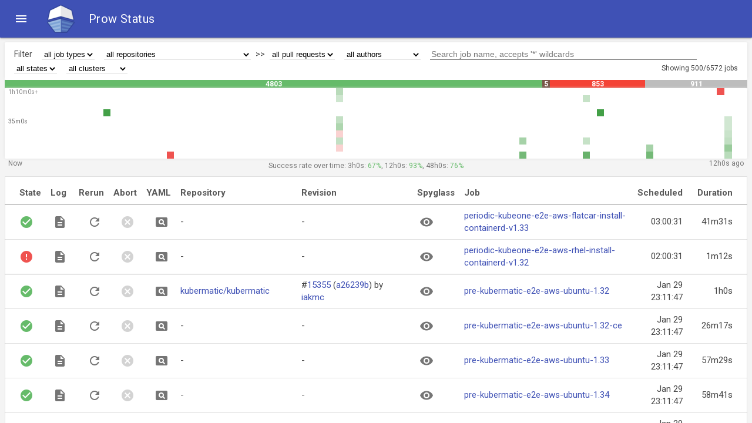

--- FILE ---
content_type: text/html; charset=utf-8
request_url: https://public-prow.loodse.com/
body_size: 6535
content:







<!DOCTYPE html>
<html lang="en">
<head>
  <meta charset="UTF-8">
  <script type="text/javascript">
    var csrfToken = "";
  </script>
  
  
  <script>
    function gtag() {}
  </script>
  
  
  <title>Prow Status</title>
  <link rel="stylesheet" href="https://cdnjs.cloudflare.com/ajax/libs/material-design-lite/1.3.0/material.indigo-pink.min.css">
  <link rel="stylesheet" type="text/css" href="/static/style.css?v=v20260113-898377d8b">
  <link rel="stylesheet" type="text/css" href="/static/extensions/style.css?v=v20260113-898377d8b">
  <link rel="stylesheet" href="https://fonts.googleapis.com/css?family=Roboto:400,700">
  <link rel="stylesheet" href="https://fonts.googleapis.com/icon?family=Material+Icons">
  <script type="text/javascript" src="/static/extensions/script.js?v=v20260113-898377d8b"></script>
  <script defer src="https://cdnjs.cloudflare.com/ajax/libs/material-design-lite/1.3.0/material.min.js"></script>
  
<script type="text/javascript" src="/static/prow_bundle.min.js?v=v20260113-898377d8b"></script>
<script type="text/javascript" src="prowjobs.js?var=allBuilds&omit=annotations,labels,decoration_config,pod_spec"></script>
<script type="text/javascript">
  var spyglass =  true ;
  var rerunCreatesJob =  false ;
</script>

</head>
<body id="index">
<div id="alert-container"></div>
<div class="mdl-layout mdl-js-layout mdl-layout--fixed-header">
  <header class="mdl-layout__header">
    <div id="header-title" class="mdl-layout__header-row">
      <a href="/"
         class="logo"><img src="/static/logo-light.png?v=v20260113-898377d8b" alt="kubernetes logo" class="logo"/></a>
      <span class="mdl-layout-title header-title">Prow Status</span>
    </div>
  </header>
  <div class="mdl-layout__drawer">
    <span class="mdl-layout-title">Prow Dashboard</span>
    <nav class="mdl-navigation">
      <a class="mdl-navigation__link mdl-navigation__link--current" href="/">Prow Status</a>
      
      <a class="mdl-navigation__link" href="/command-help">Command Help</a>
      
        <a class="mdl-navigation__link" href="/tide">Tide Status</a>
        <a class="mdl-navigation__link" href="/tide-history">Tide History</a>
      
      <a class="mdl-navigation__link" href="/plugins">Plugins</a>
      <a class="mdl-navigation__link" href="/configured-jobs">Configured Jobs</a>
      <a class="mdl-navigation__link" href="https://docs.prow.k8s.io/docs/" target="_blank">Documentation <span class="material-icons">open_in_new</span></a>
    </nav>
    <footer>
      v20260113-898377d8b
    </footer>
  </div>
  <div id="loading-progress" class="mdl-progress mdl-js-progress mdl-progress__indeterminate hidden"></div>
  <main class="mdl-layout__content">
    
<button id="top-navigator" class="mdl-button mdl-js-button mdl-button--fab hidden">
  <i class="material-icons">arrow_upward</i>
</button>
<div class="page-content">
  <aside>
    <div id="filter-box" class="card-box">
      <ul id="filter-list" class="noBullets">
        <li>Filter</li>
        <li><select id="type"><option>all job types</option></select></li>
        <li><select id="repo"><option>all repositories</option></select></li>
        &gt;&gt;
        <li><select id="pull"><option>all pull requests</option></select></li>
        <li><select id="author"><option>all authors</option></select></li>
        <li>
          <div class="fuzzy-search" id="job">
            <input class="fuzzy-search-input" placeholder="Search job name, accepts '*' wildcards" type="text" id="job-input">
            <ul id="job-list" class="fuzzy-search-list"></ul>
          </div>
        </li>
        <li><select id="state"><option>all states</option></select></li>
        <li><select id="cluster"><option>all clusters</option></select></li>
        <li id="job-count"></li>
      </ul>
    </div>
    <div id="job-bar">
    <div id="job-bar-success" class="job-bar-state"></div>
    <div id="success-tooltip" class="mdl-tooltip" for="job-bar-success"></div>
    <div id="job-bar-pending" class="job-bar-state"></div>
    <div id="pending-tooltip" class="mdl-tooltip" for="job-bar-pending"></div>
    <div id="job-bar-triggered" class="job-bar-state"></div>
    <div id="triggered-tooltip" class="mdl-tooltip" for="job-bar-triggered"></div>
    <div id="job-bar-error" class="job-bar-state"></div>

    <div id="error-tooltip" class="mdl-tooltip" for="job-bar-error"></div>
    <div id="job-bar-failure" class="job-bar-state"></div>
    <div id="failure-tooltip" class="mdl-tooltip" for="job-bar-failure"></div>
    <div id="job-bar-aborted" class="job-bar-state"></div>
    <div id="aborted-tooltip" class="mdl-tooltip" for="job-bar-aborted"></div>
    <div id="job-bar-unknown" class="job-bar-state"></div>
    <div id="unknown-tooltip" class="mdl-tooltip" for="job-bar-unknown"></div>
    </div>
    <div id="job-histogram-container">
      <span id="job-histogram-labels-y-max"></span>
      <span id="job-histogram-labels-y-mid"></span>
      <table id="job-histogram"><tbody id="job-histogram-content"></tbody></table>
    </div>
    <div id="job-histogram-labels"><span id="job-histogram-end">Now</span><span id="job-histogram-start"></span><span id="job-histogram-summary"></span></div>
  </aside>
  <article>
    <div class="table-container">
      <table id="builds" class="mdl-data-table mdl-js-data-table mdl-shadow--2dp">
        <thead>
        <tr>
          <th class="mdl-data-table__cell--non-numeric">State</th>
          <th class="mdl-data-table__cell--non-numeric">Log</th>
          <th class="mdl-data-table__cell--non-numeric">Rerun</th>
          <th class="mdl-data-table__cell--non-numeric">Abort</th>
          <th class="mdl-data-table__cell--non-numeric">YAML</th>
          <th class="mdl-data-table__cell--non-numeric">Repository</th>
          <th class="mdl-data-table__cell--non-numeric">Revision</th>
          <th class="mdl-data-table__cell--non-numeric">Spyglass</th>
          <th class="mdl-data-table__cell--non-numeric">Job</th>
          <th>Scheduled</th>
          <th>Duration</th>
        </tr>
        </thead>
        <tbody>
        </tbody>
      </table>
    </div>
  </article>
  <div id="rerun">
    <div class="modal-content"></div>
  </div>
</div>

  </main>
</div>

<div id="toast" class="mdl-js-snackbar mdl-snackbar">
  <div class="mdl-snackbar__text"></div>
  <button class="mdl-snackbar__action" type="button"></button>
</div>
<div id="toastAlert" class="mdl-js-snackbar mdl-snackbar">
  <div class="mdl-snackbar__text"></div>
  <button class="mdl-snackbar__action" type="button"></button>
</div>
</body>
</html>



--- FILE ---
content_type: text/javascript; charset=utf-8
request_url: https://public-prow.loodse.com/static/prow_bundle.min.js?v=v20260113-898377d8b
body_size: 28583
content:
var commonjsGlobal="undefined"!=typeof globalThis?globalThis:"undefined"!=typeof window?window:"undefined"!=typeof global?global:"undefined"!=typeof self?self:{};function createCommonjsModule(e,t,n){return e(n={path:t,exports:{},require:function(e,t){return commonjsRequire(e,null==t?n.path:t)}},n.exports),n.exports}function commonjsRequire(){throw new Error("Dynamic requires are not currently supported by @rollup/plugin-commonjs")}var State,cell,tooltip,icon,tidehistory,moment=createCommonjsModule((function(e,t){e.exports=function(){var t,n;function r(){return t.apply(null,arguments)}function s(e){return e instanceof Array||"[object Array]"===Object.prototype.toString.call(e)}function i(e){return null!=e&&"[object Object]"===Object.prototype.toString.call(e)}function a(e,t){return Object.prototype.hasOwnProperty.call(e,t)}function o(e){if(Object.getOwnPropertyNames)return 0===Object.getOwnPropertyNames(e).length;var t;for(t in e)if(a(e,t))return!1;return!0}function l(e){return void 0===e}function c(e){return"number"==typeof e||"[object Number]"===Object.prototype.toString.call(e)}function u(e){return e instanceof Date||"[object Date]"===Object.prototype.toString.call(e)}function d(e,t){var n,r=[],s=e.length;for(n=0;n<s;++n)r.push(t(e[n],n));return r}function h(e,t){for(var n in t)a(t,n)&&(e[n]=t[n]);return a(t,"toString")&&(e.toString=t.toString),a(t,"valueOf")&&(e.valueOf=t.valueOf),e}function f(e,t,n,r){return Dt(e,t,n,r,!0).utc()}function m(e){return null==e._pf&&(e._pf={empty:!1,unusedTokens:[],unusedInput:[],overflow:-2,charsLeftOver:0,nullInput:!1,invalidEra:null,invalidMonth:null,invalidFormat:!1,userInvalidated:!1,iso:!1,parsedDateParts:[],era:null,meridiem:null,rfc2822:!1,weekdayMismatch:!1}),e._pf}function p(e){var t=null,r=!1,s=e._d&&!isNaN(e._d.getTime());return s&&(t=m(e),r=n.call(t.parsedDateParts,(function(e){return null!=e})),s=t.overflow<0&&!t.empty&&!t.invalidEra&&!t.invalidMonth&&!t.invalidWeekday&&!t.weekdayMismatch&&!t.nullInput&&!t.invalidFormat&&!t.userInvalidated&&(!t.meridiem||t.meridiem&&r),e._strict&&(s=s&&0===t.charsLeftOver&&0===t.unusedTokens.length&&void 0===t.bigHour)),null!=Object.isFrozen&&Object.isFrozen(e)?s:(e._isValid=s,e._isValid)}function y(e){var t=f(NaN);return null!=e?h(m(t),e):m(t).userInvalidated=!0,t}n=Array.prototype.some?Array.prototype.some:function(e){var t,n=Object(this),r=n.length>>>0;for(t=0;t<r;t++)if(t in n&&e.call(this,n[t],t,n))return!0;return!1};var g=r.momentProperties=[],_=!1;function w(e,t){var n,r,s,i=g.length;if(l(t._isAMomentObject)||(e._isAMomentObject=t._isAMomentObject),l(t._i)||(e._i=t._i),l(t._f)||(e._f=t._f),l(t._l)||(e._l=t._l),l(t._strict)||(e._strict=t._strict),l(t._tzm)||(e._tzm=t._tzm),l(t._isUTC)||(e._isUTC=t._isUTC),l(t._offset)||(e._offset=t._offset),l(t._pf)||(e._pf=m(t)),l(t._locale)||(e._locale=t._locale),i>0)for(n=0;n<i;n++)l(s=t[r=g[n]])||(e[r]=s);return e}function b(e){w(this,e),this._d=new Date(null!=e._d?e._d.getTime():NaN),this.isValid()||(this._d=new Date(NaN)),!1===_&&(_=!0,r.updateOffset(this),_=!1)}function v(e){return e instanceof b||null!=e&&null!=e._isAMomentObject}function k(e){!1===r.suppressDeprecationWarnings&&"undefined"!=typeof console&&console.warn&&console.warn("Deprecation warning: "+e)}function M(e,t){var n=!0;return h((function(){if(null!=r.deprecationHandler&&r.deprecationHandler(null,e),n){var s,i,o,l=[],c=arguments.length;for(i=0;i<c;i++){if(s="","object"==typeof arguments[i]){for(o in s+="\n["+i+"] ",arguments[0])a(arguments[0],o)&&(s+=o+": "+arguments[0][o]+", ");s=s.slice(0,-2)}else s=arguments[i];l.push(s)}k(e+"\nArguments: "+Array.prototype.slice.call(l).join("")+"\n"+(new Error).stack),n=!1}return t.apply(this,arguments)}),t)}var S,D={};function Y(e,t){null!=r.deprecationHandler&&r.deprecationHandler(e,t),D[e]||(k(t),D[e]=!0)}function x(e){return"undefined"!=typeof Function&&e instanceof Function||"[object Function]"===Object.prototype.toString.call(e)}function C(e,t){var n,r=h({},e);for(n in t)a(t,n)&&(i(e[n])&&i(t[n])?(r[n]={},h(r[n],e[n]),h(r[n],t[n])):null!=t[n]?r[n]=t[n]:delete r[n]);for(n in e)a(e,n)&&!a(t,n)&&i(e[n])&&(r[n]=h({},r[n]));return r}function T(e){null!=e&&this.set(e)}function O(e,t,n){var r=""+Math.abs(e);return(e>=0?n?"+":"":"-")+Math.pow(10,Math.max(0,t-r.length)).toString().substr(1)+r}r.suppressDeprecationWarnings=!1,r.deprecationHandler=null,S=Object.keys?Object.keys:function(e){var t,n=[];for(t in e)a(e,t)&&n.push(t);return n};var E=/(\[[^\[]*\])|(\\)?([Hh]mm(ss)?|Mo|MM?M?M?|Do|DDDo|DD?D?D?|ddd?d?|do?|w[o|w]?|W[o|W]?|Qo?|N{1,5}|YYYYYY|YYYYY|YYYY|YY|y{2,4}|yo?|gg(ggg?)?|GG(GGG?)?|e|E|a|A|hh?|HH?|kk?|mm?|ss?|S{1,9}|x|X|zz?|ZZ?|.)/g,N=/(\[[^\[]*\])|(\\)?(LTS|LT|LL?L?L?|l{1,4})/g,R={},L={};function j(e,t,n,r){var s=r;"string"==typeof r&&(s=function(){return this[r]()}),e&&(L[e]=s),t&&(L[t[0]]=function(){return O(s.apply(this,arguments),t[1],t[2])}),n&&(L[n]=function(){return this.localeData().ordinal(s.apply(this,arguments),e)})}function P(e,t){return e.isValid()?(t=H(t,e.localeData()),R[t]=R[t]||function n(e){var t,n,r,s=e.match(E);for(t=0,n=s.length;t<n;t++)s[t]=L[s[t]]?L[s[t]]:(r=s[t]).match(/\[[\s\S]/)?r.replace(/^\[|\]$/g,""):r.replace(/\\/g,"");return function(t){var r,i="";for(r=0;r<n;r++)i+=x(s[r])?s[r].call(t,e):s[r];return i}}(t),R[t](e)):e.localeData().invalidDate()}function H(e,t){var n=5;function r(e){return t.longDateFormat(e)||e}for(N.lastIndex=0;n>=0&&N.test(e);)e=e.replace(N,r),N.lastIndex=0,n-=1;return e}var $={D:"date",dates:"date",date:"date",d:"day",days:"day",day:"day",e:"weekday",weekdays:"weekday",weekday:"weekday",E:"isoWeekday",isoweekdays:"isoWeekday",isoweekday:"isoWeekday",DDD:"dayOfYear",dayofyears:"dayOfYear",dayofyear:"dayOfYear",h:"hour",hours:"hour",hour:"hour",ms:"millisecond",milliseconds:"millisecond",millisecond:"millisecond",m:"minute",minutes:"minute",minute:"minute",M:"month",months:"month",month:"month",Q:"quarter",quarters:"quarter",quarter:"quarter",s:"second",seconds:"second",second:"second",gg:"weekYear",weekyears:"weekYear",weekyear:"weekYear",GG:"isoWeekYear",isoweekyears:"isoWeekYear",isoweekyear:"isoWeekYear",w:"week",weeks:"week",week:"week",W:"isoWeek",isoweeks:"isoWeek",isoweek:"isoWeek",y:"year",years:"year",year:"year"};function I(e){return"string"==typeof e?$[e]||$[e.toLowerCase()]:void 0}function W(e){var t,n,r={};for(n in e)a(e,n)&&(t=I(n))&&(r[t]=e[n]);return r}var U,F={date:9,day:11,weekday:11,isoWeekday:11,dayOfYear:4,hour:13,millisecond:16,minute:14,month:8,quarter:7,second:15,weekYear:1,isoWeekYear:1,week:5,isoWeek:5,year:1},A=/\d/,G=/\d\d/,V=/\d{3}/,z=/\d{4}/,B=/[+-]?\d{6}/,q=/\d\d?/,J=/\d\d\d\d?/,Z=/\d\d\d\d\d\d?/,K=/\d{1,3}/,Q=/\d{1,4}/,X=/[+-]?\d{1,6}/,ee=/\d+/,te=/[+-]?\d+/,ne=/Z|[+-]\d\d:?\d\d/gi,re=/Z|[+-]\d\d(?::?\d\d)?/gi,se=/[0-9]{0,256}['a-z\u00A0-\u05FF\u0700-\uD7FF\uF900-\uFDCF\uFDF0-\uFF07\uFF10-\uFFEF]{1,256}|[\u0600-\u06FF\/]{1,256}(\s*?[\u0600-\u06FF]{1,256}){1,2}/i,ie=/^[1-9]\d?/,ae=/^([1-9]\d|\d)/;function oe(e,t,n){U[e]=x(t)?t:function(e,r){return e&&n?n:t}}function le(e,t){return a(U,e)?U[e](t._strict,t._locale):new RegExp(function n(e){return ce(e.replace("\\","").replace(/\\(\[)|\\(\])|\[([^\]\[]*)\]|\\(.)/g,(function(e,t,n,r,s){return t||n||r||s})))}(e))}function ce(e){return e.replace(/[-\/\\^$*+?.()|[\]{}]/g,"\\$&")}function ue(e){return e<0?Math.ceil(e)||0:Math.floor(e)}function de(e){var t=+e,n=0;return 0!==t&&isFinite(t)&&(n=ue(t)),n}U={};var he={};function fe(e,t){var n,r,s=t;for("string"==typeof e&&(e=[e]),c(t)&&(s=function(e,n){n[t]=de(e)}),r=e.length,n=0;n<r;n++)he[e[n]]=s}function me(e,t){fe(e,(function(e,n,r,s){r._w=r._w||{},t(e,r._w,r,s)}))}function pe(e,t,n){null!=t&&a(he,e)&&he[e](t,n._a,n,e)}function ye(e){return e%4==0&&e%100!=0||e%400==0}function ge(e){return ye(e)?366:365}j("Y",0,0,(function(){var e=this.year();return e<=9999?O(e,4):"+"+e})),j(0,["YY",2],0,(function(){return this.year()%100})),j(0,["YYYY",4],0,"year"),j(0,["YYYYY",5],0,"year"),j(0,["YYYYYY",6,!0],0,"year"),oe("Y",te),oe("YY",q,G),oe("YYYY",Q,z),oe("YYYYY",X,B),oe("YYYYYY",X,B),fe(["YYYYY","YYYYYY"],0),fe("YYYY",(function(e,t){t[0]=2===e.length?r.parseTwoDigitYear(e):de(e)})),fe("YY",(function(e,t){t[0]=r.parseTwoDigitYear(e)})),fe("Y",(function(e,t){t[0]=parseInt(e,10)})),r.parseTwoDigitYear=function(e){return de(e)+(de(e)>68?1900:2e3)};var _e,we=be("FullYear",!0);function be(e,t){return function(n){return null!=n?(ke(this,e,n),r.updateOffset(this,t),this):ve(this,e)}}function ve(e,t){if(!e.isValid())return NaN;var n=e._d,r=e._isUTC;switch(t){case"Milliseconds":return r?n.getUTCMilliseconds():n.getMilliseconds();case"Seconds":return r?n.getUTCSeconds():n.getSeconds();case"Minutes":return r?n.getUTCMinutes():n.getMinutes();case"Hours":return r?n.getUTCHours():n.getHours();case"Date":return r?n.getUTCDate():n.getDate();case"Day":return r?n.getUTCDay():n.getDay();case"Month":return r?n.getUTCMonth():n.getMonth();case"FullYear":return r?n.getUTCFullYear():n.getFullYear();default:return NaN}}function ke(e,t,n){var r,s,i,a,o;if(e.isValid()&&!isNaN(n)){switch(r=e._d,s=e._isUTC,t){case"Milliseconds":return void(s?r.setUTCMilliseconds(n):r.setMilliseconds(n));case"Seconds":return void(s?r.setUTCSeconds(n):r.setSeconds(n));case"Minutes":return void(s?r.setUTCMinutes(n):r.setMinutes(n));case"Hours":return void(s?r.setUTCHours(n):r.setHours(n));case"Date":return void(s?r.setUTCDate(n):r.setDate(n));case"FullYear":break;default:return}i=n,a=e.month(),o=29!==(o=e.date())||1!==a||ye(i)?o:28,s?r.setUTCFullYear(i,a,o):r.setFullYear(i,a,o)}}function Me(e,t){if(isNaN(e)||isNaN(t))return NaN;var n=function r(e,t){return(e%t+t)%t}(t,12);return e+=(t-n)/12,1===n?ye(e)?29:28:31-n%7%2}_e=Array.prototype.indexOf?Array.prototype.indexOf:function(e){var t;for(t=0;t<this.length;++t)if(this[t]===e)return t;return-1},j("M",["MM",2],"Mo",(function(){return this.month()+1})),j("MMM",0,0,(function(e){return this.localeData().monthsShort(this,e)})),j("MMMM",0,0,(function(e){return this.localeData().months(this,e)})),oe("M",q,ie),oe("MM",q,G),oe("MMM",(function(e,t){return t.monthsShortRegex(e)})),oe("MMMM",(function(e,t){return t.monthsRegex(e)})),fe(["M","MM"],(function(e,t){t[1]=de(e)-1})),fe(["MMM","MMMM"],(function(e,t,n,r){var s=n._locale.monthsParse(e,r,n._strict);null!=s?t[1]=s:m(n).invalidMonth=e}));var Se="January_February_March_April_May_June_July_August_September_October_November_December".split("_"),De="Jan_Feb_Mar_Apr_May_Jun_Jul_Aug_Sep_Oct_Nov_Dec".split("_"),Ye=/D[oD]?(\[[^\[\]]*\]|\s)+MMMM?/,xe=se,Ce=se;function Te(e,t,n){var r,s,i,a=e.toLocaleLowerCase();if(!this._monthsParse)for(this._monthsParse=[],this._longMonthsParse=[],this._shortMonthsParse=[],r=0;r<12;++r)i=f([2e3,r]),this._shortMonthsParse[r]=this.monthsShort(i,"").toLocaleLowerCase(),this._longMonthsParse[r]=this.months(i,"").toLocaleLowerCase();return n?"MMM"===t?-1!==(s=_e.call(this._shortMonthsParse,a))?s:null:-1!==(s=_e.call(this._longMonthsParse,a))?s:null:"MMM"===t?-1!==(s=_e.call(this._shortMonthsParse,a))||-1!==(s=_e.call(this._longMonthsParse,a))?s:null:-1!==(s=_e.call(this._longMonthsParse,a))||-1!==(s=_e.call(this._shortMonthsParse,a))?s:null}function Oe(e,t){if(!e.isValid())return e;if("string"==typeof t)if(/^\d+$/.test(t))t=de(t);else if(!c(t=e.localeData().monthsParse(t)))return e;var n=t,r=e.date();return r=r<29?r:Math.min(r,Me(e.year(),n)),e._isUTC?e._d.setUTCMonth(n,r):e._d.setMonth(n,r),e}function Ee(e){return null!=e?(Oe(this,e),r.updateOffset(this,!0),this):ve(this,"Month")}function Ne(){function e(e,t){return t.length-e.length}var t,n,r,s,i=[],a=[],o=[];for(t=0;t<12;t++)n=f([2e3,t]),r=ce(this.monthsShort(n,"")),s=ce(this.months(n,"")),i.push(r),a.push(s),o.push(s),o.push(r);i.sort(e),a.sort(e),o.sort(e),this._monthsRegex=new RegExp("^("+o.join("|")+")","i"),this._monthsShortRegex=this._monthsRegex,this._monthsStrictRegex=new RegExp("^("+a.join("|")+")","i"),this._monthsShortStrictRegex=new RegExp("^("+i.join("|")+")","i")}function Re(e,t,n,r,s,i,a){var o;return e<100&&e>=0?(o=new Date(e+400,t,n,r,s,i,a),isFinite(o.getFullYear())&&o.setFullYear(e)):o=new Date(e,t,n,r,s,i,a),o}function Le(e){var t,n;return e<100&&e>=0?((n=Array.prototype.slice.call(arguments))[0]=e+400,t=new Date(Date.UTC.apply(null,n)),isFinite(t.getUTCFullYear())&&t.setUTCFullYear(e)):t=new Date(Date.UTC.apply(null,arguments)),t}function je(e,t,n){var r=7+t-n;return-(7+Le(e,0,r).getUTCDay()-t)%7+r-1}function Pe(e,t,n,r,s){var i,a,o=1+7*(t-1)+(7+n-r)%7+je(e,r,s);return o<=0?a=ge(i=e-1)+o:o>ge(e)?(i=e+1,a=o-ge(e)):(i=e,a=o),{year:i,dayOfYear:a}}function He(e,t,n){var r,s,i=je(e.year(),t,n),a=Math.floor((e.dayOfYear()-i-1)/7)+1;return a<1?r=a+$e(s=e.year()-1,t,n):a>$e(e.year(),t,n)?(r=a-$e(e.year(),t,n),s=e.year()+1):(s=e.year(),r=a),{week:r,year:s}}function $e(e,t,n){var r=je(e,t,n),s=je(e+1,t,n);return(ge(e)-r+s)/7}function Ie(e,t){return e.slice(t,7).concat(e.slice(0,t))}j("w",["ww",2],"wo","week"),j("W",["WW",2],"Wo","isoWeek"),oe("w",q,ie),oe("ww",q,G),oe("W",q,ie),oe("WW",q,G),me(["w","ww","W","WW"],(function(e,t,n,r){t[r.substr(0,1)]=de(e)})),j("d",0,"do","day"),j("dd",0,0,(function(e){return this.localeData().weekdaysMin(this,e)})),j("ddd",0,0,(function(e){return this.localeData().weekdaysShort(this,e)})),j("dddd",0,0,(function(e){return this.localeData().weekdays(this,e)})),j("e",0,0,"weekday"),j("E",0,0,"isoWeekday"),oe("d",q),oe("e",q),oe("E",q),oe("dd",(function(e,t){return t.weekdaysMinRegex(e)})),oe("ddd",(function(e,t){return t.weekdaysShortRegex(e)})),oe("dddd",(function(e,t){return t.weekdaysRegex(e)})),me(["dd","ddd","dddd"],(function(e,t,n,r){var s=n._locale.weekdaysParse(e,r,n._strict);null!=s?t.d=s:m(n).invalidWeekday=e})),me(["d","e","E"],(function(e,t,n,r){t[r]=de(e)}));var We="Sunday_Monday_Tuesday_Wednesday_Thursday_Friday_Saturday".split("_"),Ue="Sun_Mon_Tue_Wed_Thu_Fri_Sat".split("_"),Fe="Su_Mo_Tu_We_Th_Fr_Sa".split("_"),Ae=se,Ge=se,Ve=se;function ze(e,t,n){var r,s,i,a=e.toLocaleLowerCase();if(!this._weekdaysParse)for(this._weekdaysParse=[],this._shortWeekdaysParse=[],this._minWeekdaysParse=[],r=0;r<7;++r)i=f([2e3,1]).day(r),this._minWeekdaysParse[r]=this.weekdaysMin(i,"").toLocaleLowerCase(),this._shortWeekdaysParse[r]=this.weekdaysShort(i,"").toLocaleLowerCase(),this._weekdaysParse[r]=this.weekdays(i,"").toLocaleLowerCase();return n?"dddd"===t?-1!==(s=_e.call(this._weekdaysParse,a))?s:null:"ddd"===t?-1!==(s=_e.call(this._shortWeekdaysParse,a))?s:null:-1!==(s=_e.call(this._minWeekdaysParse,a))?s:null:"dddd"===t?-1!==(s=_e.call(this._weekdaysParse,a))||-1!==(s=_e.call(this._shortWeekdaysParse,a))||-1!==(s=_e.call(this._minWeekdaysParse,a))?s:null:"ddd"===t?-1!==(s=_e.call(this._shortWeekdaysParse,a))||-1!==(s=_e.call(this._weekdaysParse,a))||-1!==(s=_e.call(this._minWeekdaysParse,a))?s:null:-1!==(s=_e.call(this._minWeekdaysParse,a))||-1!==(s=_e.call(this._weekdaysParse,a))||-1!==(s=_e.call(this._shortWeekdaysParse,a))?s:null}function Be(){function e(e,t){return t.length-e.length}var t,n,r,s,i,a=[],o=[],l=[],c=[];for(t=0;t<7;t++)n=f([2e3,1]).day(t),r=ce(this.weekdaysMin(n,"")),s=ce(this.weekdaysShort(n,"")),i=ce(this.weekdays(n,"")),a.push(r),o.push(s),l.push(i),c.push(r),c.push(s),c.push(i);a.sort(e),o.sort(e),l.sort(e),c.sort(e),this._weekdaysRegex=new RegExp("^("+c.join("|")+")","i"),this._weekdaysShortRegex=this._weekdaysRegex,this._weekdaysMinRegex=this._weekdaysRegex,this._weekdaysStrictRegex=new RegExp("^("+l.join("|")+")","i"),this._weekdaysShortStrictRegex=new RegExp("^("+o.join("|")+")","i"),this._weekdaysMinStrictRegex=new RegExp("^("+a.join("|")+")","i")}function qe(){return this.hours()%12||12}function Je(e,t){j(e,0,0,(function(){return this.localeData().meridiem(this.hours(),this.minutes(),t)}))}function Ze(e,t){return t._meridiemParse}j("H",["HH",2],0,"hour"),j("h",["hh",2],0,qe),j("k",["kk",2],0,(function Ke(){return this.hours()||24})),j("hmm",0,0,(function(){return""+qe.apply(this)+O(this.minutes(),2)})),j("hmmss",0,0,(function(){return""+qe.apply(this)+O(this.minutes(),2)+O(this.seconds(),2)})),j("Hmm",0,0,(function(){return""+this.hours()+O(this.minutes(),2)})),j("Hmmss",0,0,(function(){return""+this.hours()+O(this.minutes(),2)+O(this.seconds(),2)})),Je("a",!0),Je("A",!1),oe("a",Ze),oe("A",Ze),oe("H",q,ae),oe("h",q,ie),oe("k",q,ie),oe("HH",q,G),oe("hh",q,G),oe("kk",q,G),oe("hmm",J),oe("hmmss",Z),oe("Hmm",J),oe("Hmmss",Z),fe(["H","HH"],3),fe(["k","kk"],(function(e,t,n){var r=de(e);t[3]=24===r?0:r})),fe(["a","A"],(function(e,t,n){n._isPm=n._locale.isPM(e),n._meridiem=e})),fe(["h","hh"],(function(e,t,n){t[3]=de(e),m(n).bigHour=!0})),fe("hmm",(function(e,t,n){var r=e.length-2;t[3]=de(e.substr(0,r)),t[4]=de(e.substr(r)),m(n).bigHour=!0})),fe("hmmss",(function(e,t,n){var r=e.length-4,s=e.length-2;t[3]=de(e.substr(0,r)),t[4]=de(e.substr(r,2)),t[5]=de(e.substr(s)),m(n).bigHour=!0})),fe("Hmm",(function(e,t,n){var r=e.length-2;t[3]=de(e.substr(0,r)),t[4]=de(e.substr(r))})),fe("Hmmss",(function(e,t,n){var r=e.length-4,s=e.length-2;t[3]=de(e.substr(0,r)),t[4]=de(e.substr(r,2)),t[5]=de(e.substr(s))}));var Qe,Xe=be("Hours",!0),et={calendar:{sameDay:"[Today at] LT",nextDay:"[Tomorrow at] LT",nextWeek:"dddd [at] LT",lastDay:"[Yesterday at] LT",lastWeek:"[Last] dddd [at] LT",sameElse:"L"},longDateFormat:{LTS:"h:mm:ss A",LT:"h:mm A",L:"MM/DD/YYYY",LL:"MMMM D, YYYY",LLL:"MMMM D, YYYY h:mm A",LLLL:"dddd, MMMM D, YYYY h:mm A"},invalidDate:"Invalid date",ordinal:"%d",dayOfMonthOrdinalParse:/\d{1,2}/,relativeTime:{future:"in %s",past:"%s ago",s:"a few seconds",ss:"%d seconds",m:"a minute",mm:"%d minutes",h:"an hour",hh:"%d hours",d:"a day",dd:"%d days",w:"a week",ww:"%d weeks",M:"a month",MM:"%d months",y:"a year",yy:"%d years"},months:Se,monthsShort:De,week:{dow:0,doy:6},weekdays:We,weekdaysMin:Fe,weekdaysShort:Ue,meridiemParse:/[ap]\.?m?\.?/i},tt={},nt={};function rt(e,t){var n,r=Math.min(e.length,t.length);for(n=0;n<r;n+=1)if(e[n]!==t[n])return n;return r}function st(e){return e?e.toLowerCase().replace("_","-"):e}function it(t){var n=null;if(void 0===tt[t]&&e&&e.exports&&function r(e){return!(!e||!e.match("^[^/\\\\]*$"))}(t))try{n=Qe._abbr,commonjsRequire("./locale/"+t),at(n)}catch(e){tt[t]=null}return tt[t]}function at(e,t){var n;return e&&((n=l(t)?lt(e):ot(e,t))?Qe=n:"undefined"!=typeof console&&console.warn&&console.warn("Locale "+e+" not found. Did you forget to load it?")),Qe._abbr}function ot(e,t){if(null!==t){var n,r=et;if(t.abbr=e,null!=tt[e])Y("defineLocaleOverride","use moment.updateLocale(localeName, config) to change an existing locale. moment.defineLocale(localeName, config) should only be used for creating a new locale See http://momentjs.com/guides/#/warnings/define-locale/ for more info."),r=tt[e]._config;else if(null!=t.parentLocale)if(null!=tt[t.parentLocale])r=tt[t.parentLocale]._config;else{if(null==(n=it(t.parentLocale)))return nt[t.parentLocale]||(nt[t.parentLocale]=[]),nt[t.parentLocale].push({name:e,config:t}),null;r=n._config}return tt[e]=new T(C(r,t)),nt[e]&&nt[e].forEach((function(e){ot(e.name,e.config)})),at(e),tt[e]}return delete tt[e],null}function lt(e){var t;if(e&&e._locale&&e._locale._abbr&&(e=e._locale._abbr),!e)return Qe;if(!s(e)){if(t=it(e))return t;e=[e]}return function n(e){for(var t,n,r,s,i=0;i<e.length;){for(t=(s=st(e[i]).split("-")).length,n=(n=st(e[i+1]))?n.split("-"):null;t>0;){if(r=it(s.slice(0,t).join("-")))return r;if(n&&n.length>=t&&rt(s,n)>=t-1)break;t--}i++}return Qe}(e)}function ct(e){var t,n=e._a;return n&&-2===m(e).overflow&&(t=n[1]<0||n[1]>11?1:n[2]<1||n[2]>Me(n[0],n[1])?2:n[3]<0||n[3]>24||24===n[3]&&(0!==n[4]||0!==n[5]||0!==n[6])?3:n[4]<0||n[4]>59?4:n[5]<0||n[5]>59?5:n[6]<0||n[6]>999?6:-1,m(e)._overflowDayOfYear&&(t<0||t>2)&&(t=2),m(e)._overflowWeeks&&-1===t&&(t=7),m(e)._overflowWeekday&&-1===t&&(t=8),m(e).overflow=t),e}var ut=/^\s*((?:[+-]\d{6}|\d{4})-(?:\d\d-\d\d|W\d\d-\d|W\d\d|\d\d\d|\d\d))(?:(T| )(\d\d(?::\d\d(?::\d\d(?:[.,]\d+)?)?)?)([+-]\d\d(?::?\d\d)?|\s*Z)?)?$/,dt=/^\s*((?:[+-]\d{6}|\d{4})(?:\d\d\d\d|W\d\d\d|W\d\d|\d\d\d|\d\d|))(?:(T| )(\d\d(?:\d\d(?:\d\d(?:[.,]\d+)?)?)?)([+-]\d\d(?::?\d\d)?|\s*Z)?)?$/,ht=/Z|[+-]\d\d(?::?\d\d)?/,ft=[["YYYYYY-MM-DD",/[+-]\d{6}-\d\d-\d\d/],["YYYY-MM-DD",/\d{4}-\d\d-\d\d/],["GGGG-[W]WW-E",/\d{4}-W\d\d-\d/],["GGGG-[W]WW",/\d{4}-W\d\d/,!1],["YYYY-DDD",/\d{4}-\d{3}/],["YYYY-MM",/\d{4}-\d\d/,!1],["YYYYYYMMDD",/[+-]\d{10}/],["YYYYMMDD",/\d{8}/],["GGGG[W]WWE",/\d{4}W\d{3}/],["GGGG[W]WW",/\d{4}W\d{2}/,!1],["YYYYDDD",/\d{7}/],["YYYYMM",/\d{6}/,!1],["YYYY",/\d{4}/,!1]],mt=[["HH:mm:ss.SSSS",/\d\d:\d\d:\d\d\.\d+/],["HH:mm:ss,SSSS",/\d\d:\d\d:\d\d,\d+/],["HH:mm:ss",/\d\d:\d\d:\d\d/],["HH:mm",/\d\d:\d\d/],["HHmmss.SSSS",/\d\d\d\d\d\d\.\d+/],["HHmmss,SSSS",/\d\d\d\d\d\d,\d+/],["HHmmss",/\d\d\d\d\d\d/],["HHmm",/\d\d\d\d/],["HH",/\d\d/]],pt=/^\/?Date\((-?\d+)/i,yt=/^(?:(Mon|Tue|Wed|Thu|Fri|Sat|Sun),?\s)?(\d{1,2})\s(Jan|Feb|Mar|Apr|May|Jun|Jul|Aug|Sep|Oct|Nov|Dec)\s(\d{2,4})\s(\d\d):(\d\d)(?::(\d\d))?\s(?:(UT|GMT|[ECMP][SD]T)|([Zz])|([+-]\d{4}))$/,gt={UT:0,GMT:0,EDT:-240,EST:-300,CDT:-300,CST:-360,MDT:-360,MST:-420,PDT:-420,PST:-480};function _t(e){var t,n,r,s,i,a,o=e._i,l=ut.exec(o)||dt.exec(o),c=ft.length,u=mt.length;if(l){for(m(e).iso=!0,t=0,n=c;t<n;t++)if(ft[t][1].exec(l[1])){s=ft[t][0],r=!1!==ft[t][2];break}if(null==s)return void(e._isValid=!1);if(l[3]){for(t=0,n=u;t<n;t++)if(mt[t][1].exec(l[3])){i=(l[2]||" ")+mt[t][0];break}if(null==i)return void(e._isValid=!1)}if(!r&&null!=i)return void(e._isValid=!1);if(l[4]){if(!ht.exec(l[4]))return void(e._isValid=!1);a="Z"}e._f=s+(i||"")+(a||""),Mt(e)}else e._isValid=!1}function wt(e){var t=parseInt(e,10);return t<=49?2e3+t:t<=999?1900+t:t}function bt(e){var t,n=yt.exec(function r(e){return e.replace(/\([^()]*\)|[\n\t]/g," ").replace(/(\s\s+)/g," ").replace(/^\s\s*/,"").replace(/\s\s*$/,"")}(e._i));if(n){if(t=function s(e,t,n,r,i,a){var o=[wt(e),De.indexOf(t),parseInt(n,10),parseInt(r,10),parseInt(i,10)];return a&&o.push(parseInt(a,10)),o}(n[4],n[3],n[2],n[5],n[6],n[7]),!function i(e,t,n){return!e||Ue.indexOf(e)===new Date(t[0],t[1],t[2]).getDay()||(m(n).weekdayMismatch=!0,n._isValid=!1,!1)}(n[1],t,e))return;e._a=t,e._tzm=function a(e,t,n){if(e)return gt[e];if(t)return 0;var r=parseInt(n,10),s=r%100;return(r-s)/100*60+s}(n[8],n[9],n[10]),e._d=Le.apply(null,e._a),e._d.setUTCMinutes(e._d.getUTCMinutes()-e._tzm),m(e).rfc2822=!0}else e._isValid=!1}function vt(e,t,n){return null!=e?e:null!=t?t:n}function kt(e){var t,n,s,i,a,o=[];if(!e._d){for(s=function l(e){var t=new Date(r.now());return e._useUTC?[t.getUTCFullYear(),t.getUTCMonth(),t.getUTCDate()]:[t.getFullYear(),t.getMonth(),t.getDate()]}(e),e._w&&null==e._a[2]&&null==e._a[1]&&function c(e){var t,n,r,s,i,a,o,l,c;null!=(t=e._w).GG||null!=t.W||null!=t.E?(i=1,a=4,n=vt(t.GG,e._a[0],He(Yt(),1,4).year),r=vt(t.W,1),((s=vt(t.E,1))<1||s>7)&&(l=!0)):(i=e._locale._week.dow,a=e._locale._week.doy,c=He(Yt(),i,a),n=vt(t.gg,e._a[0],c.year),r=vt(t.w,c.week),null!=t.d?((s=t.d)<0||s>6)&&(l=!0):null!=t.e?(s=t.e+i,(t.e<0||t.e>6)&&(l=!0)):s=i),r<1||r>$e(n,i,a)?m(e)._overflowWeeks=!0:null!=l?m(e)._overflowWeekday=!0:(o=Pe(n,r,s,i,a),e._a[0]=o.year,e._dayOfYear=o.dayOfYear)}(e),null!=e._dayOfYear&&(a=vt(e._a[0],s[0]),(e._dayOfYear>ge(a)||0===e._dayOfYear)&&(m(e)._overflowDayOfYear=!0),n=Le(a,0,e._dayOfYear),e._a[1]=n.getUTCMonth(),e._a[2]=n.getUTCDate()),t=0;t<3&&null==e._a[t];++t)e._a[t]=o[t]=s[t];for(;t<7;t++)e._a[t]=o[t]=null==e._a[t]?2===t?1:0:e._a[t];24===e._a[3]&&0===e._a[4]&&0===e._a[5]&&0===e._a[6]&&(e._nextDay=!0,e._a[3]=0),e._d=(e._useUTC?Le:Re).apply(null,o),i=e._useUTC?e._d.getUTCDay():e._d.getDay(),null!=e._tzm&&e._d.setUTCMinutes(e._d.getUTCMinutes()-e._tzm),e._nextDay&&(e._a[3]=24),e._w&&void 0!==e._w.d&&e._w.d!==i&&(m(e).weekdayMismatch=!0)}}function Mt(e){if(e._f!==r.ISO_8601)if(e._f!==r.RFC_2822){e._a=[],m(e).empty=!0;var t,n,s,i,a,o,l,c=""+e._i,u=c.length,d=0;for(l=(s=H(e._f,e._locale).match(E)||[]).length,t=0;t<l;t++)(n=(c.match(le(i=s[t],e))||[])[0])&&((a=c.substr(0,c.indexOf(n))).length>0&&m(e).unusedInput.push(a),c=c.slice(c.indexOf(n)+n.length),d+=n.length),L[i]?(n?m(e).empty=!1:m(e).unusedTokens.push(i),pe(i,n,e)):e._strict&&!n&&m(e).unusedTokens.push(i);m(e).charsLeftOver=u-d,c.length>0&&m(e).unusedInput.push(c),e._a[3]<=12&&!0===m(e).bigHour&&e._a[3]>0&&(m(e).bigHour=void 0),m(e).parsedDateParts=e._a.slice(0),m(e).meridiem=e._meridiem,e._a[3]=function h(e,t,n){var r;return null==n?t:null!=e.meridiemHour?e.meridiemHour(t,n):null!=e.isPM?((r=e.isPM(n))&&t<12&&(t+=12),r||12!==t||(t=0),t):t}(e._locale,e._a[3],e._meridiem),null!==(o=m(e).era)&&(e._a[0]=e._locale.erasConvertYear(o,e._a[0])),kt(e),ct(e)}else bt(e);else _t(e)}function St(e){var t=e._i,n=e._f;return e._locale=e._locale||lt(e._l),null===t||void 0===n&&""===t?y({nullInput:!0}):("string"==typeof t&&(e._i=t=e._locale.preparse(t)),v(t)?new b(ct(t)):(u(t)?e._d=t:s(n)?function a(e){var t,n,r,s,i,a,o=!1,l=e._f.length;if(0===l)return m(e).invalidFormat=!0,void(e._d=new Date(NaN));for(s=0;s<l;s++)i=0,a=!1,t=w({},e),null!=e._useUTC&&(t._useUTC=e._useUTC),t._f=e._f[s],Mt(t),p(t)&&(a=!0),i+=m(t).charsLeftOver,i+=10*m(t).unusedTokens.length,m(t).score=i,o?i<r&&(r=i,n=t):(null==r||i<r||a)&&(r=i,n=t,a&&(o=!0));h(e,n||t)}(e):n?Mt(e):function o(e){var t=e._i;l(t)?e._d=new Date(r.now()):u(t)?e._d=new Date(t.valueOf()):"string"==typeof t?function n(e){var t=pt.exec(e._i);null===t?(_t(e),!1===e._isValid&&(delete e._isValid,bt(e),!1===e._isValid&&(delete e._isValid,e._strict?e._isValid=!1:r.createFromInputFallback(e)))):e._d=new Date(+t[1])}(e):s(t)?(e._a=d(t.slice(0),(function(e){return parseInt(e,10)})),kt(e)):i(t)?function a(e){if(!e._d){var t=W(e._i);e._a=d([t.year,t.month,void 0===t.day?t.date:t.day,t.hour,t.minute,t.second,t.millisecond],(function(e){return e&&parseInt(e,10)})),kt(e)}}(e):c(t)?e._d=new Date(t):r.createFromInputFallback(e)}(e),p(e)||(e._d=null),e))}function Dt(e,t,n,r,a){var l={};return!0!==t&&!1!==t||(r=t,t=void 0),!0!==n&&!1!==n||(r=n,n=void 0),(i(e)&&o(e)||s(e)&&0===e.length)&&(e=void 0),l._isAMomentObject=!0,l._useUTC=l._isUTC=a,l._l=n,l._i=e,l._f=t,l._strict=r,function c(e){var t=new b(ct(St(e)));return t._nextDay&&(t.add(1,"d"),t._nextDay=void 0),t}(l)}function Yt(e,t,n,r){return Dt(e,t,n,r,!1)}r.createFromInputFallback=M("value provided is not in a recognized RFC2822 or ISO format. moment construction falls back to js Date(), which is not reliable across all browsers and versions. Non RFC2822/ISO date formats are discouraged. Please refer to http://momentjs.com/guides/#/warnings/js-date/ for more info.",(function(e){e._d=new Date(e._i+(e._useUTC?" UTC":""))})),r.ISO_8601=function(){},r.RFC_2822=function(){};var xt=M("moment().min is deprecated, use moment.max instead. http://momentjs.com/guides/#/warnings/min-max/",(function(){var e=Yt.apply(null,arguments);return this.isValid()&&e.isValid()?e<this?this:e:y()})),Ct=M("moment().max is deprecated, use moment.min instead. http://momentjs.com/guides/#/warnings/min-max/",(function(){var e=Yt.apply(null,arguments);return this.isValid()&&e.isValid()?e>this?this:e:y()}));function Tt(e,t){var n,r;if(1===t.length&&s(t[0])&&(t=t[0]),!t.length)return Yt();for(n=t[0],r=1;r<t.length;++r)t[r].isValid()&&!t[r][e](n)||(n=t[r]);return n}var Ot=["year","quarter","month","week","day","hour","minute","second","millisecond"];function Et(e){var t=W(e),n=t.year||0,r=t.quarter||0,s=t.month||0,i=t.week||t.isoWeek||0,o=t.day||0,l=t.hour||0,c=t.minute||0,u=t.second||0,d=t.millisecond||0;this._isValid=function h(e){var t,n,r=!1,s=Ot.length;for(t in e)if(a(e,t)&&(-1===_e.call(Ot,t)||null!=e[t]&&isNaN(e[t])))return!1;for(n=0;n<s;++n)if(e[Ot[n]]){if(r)return!1;parseFloat(e[Ot[n]])!==de(e[Ot[n]])&&(r=!0)}return!0}(t),this._milliseconds=+d+1e3*u+6e4*c+1e3*l*60*60,this._days=+o+7*i,this._months=+s+3*r+12*n,this._data={},this._locale=lt(),this._bubble()}function Nt(e){return e instanceof Et}function Rt(e){return e<0?-1*Math.round(-1*e):Math.round(e)}function Lt(e,t){j(e,0,0,(function(){var e=this.utcOffset(),n="+";return e<0&&(e=-e,n="-"),n+O(~~(e/60),2)+t+O(~~e%60,2)}))}Lt("Z",":"),Lt("ZZ",""),oe("Z",re),oe("ZZ",re),fe(["Z","ZZ"],(function(e,t,n){n._useUTC=!0,n._tzm=Pt(re,e)}));var jt=/([\+\-]|\d\d)/gi;function Pt(e,t){var n,r,s=(t||"").match(e);return null===s?null:0===(r=60*(n=((s[s.length-1]||[])+"").match(jt)||["-",0,0])[1]+de(n[2]))?0:"+"===n[0]?r:-r}function Ht(e,t){var n,s;return t._isUTC?(n=t.clone(),s=(v(e)||u(e)?e.valueOf():Yt(e).valueOf())-n.valueOf(),n._d.setTime(n._d.valueOf()+s),r.updateOffset(n,!1),n):Yt(e).local()}function $t(e){return-Math.round(e._d.getTimezoneOffset())}function It(){return!!this.isValid()&&this._isUTC&&0===this._offset}r.updateOffset=function(){};var Wt=/^(-|\+)?(?:(\d*)[. ])?(\d+):(\d+)(?::(\d+)(\.\d*)?)?$/,Ut=/^(-|\+)?P(?:([-+]?[0-9,.]*)Y)?(?:([-+]?[0-9,.]*)M)?(?:([-+]?[0-9,.]*)W)?(?:([-+]?[0-9,.]*)D)?(?:T(?:([-+]?[0-9,.]*)H)?(?:([-+]?[0-9,.]*)M)?(?:([-+]?[0-9,.]*)S)?)?$/;function Ft(e,t){var n,r,s,i=e,o=null;return Nt(e)?i={ms:e._milliseconds,d:e._days,M:e._months}:c(e)||!isNaN(+e)?(i={},t?i[t]=+e:i.milliseconds=+e):(o=Wt.exec(e))?(n="-"===o[1]?-1:1,i={y:0,d:de(o[2])*n,h:de(o[3])*n,m:de(o[4])*n,s:de(o[5])*n,ms:de(Rt(1e3*o[6]))*n}):(o=Ut.exec(e))?i={y:At(o[2],n="-"===o[1]?-1:1),M:At(o[3],n),w:At(o[4],n),d:At(o[5],n),h:At(o[6],n),m:At(o[7],n),s:At(o[8],n)}:null==i?i={}:"object"==typeof i&&("from"in i||"to"in i)&&(s=function l(e,t){var n;return e.isValid()&&t.isValid()?(t=Ht(t,e),e.isBefore(t)?n=Gt(e,t):((n=Gt(t,e)).milliseconds=-n.milliseconds,n.months=-n.months),n):{milliseconds:0,months:0}}(Yt(i.from),Yt(i.to)),(i={}).ms=s.milliseconds,i.M=s.months),r=new Et(i),Nt(e)&&a(e,"_locale")&&(r._locale=e._locale),Nt(e)&&a(e,"_isValid")&&(r._isValid=e._isValid),r}function At(e,t){var n=e&&parseFloat(e.replace(",","."));return(isNaN(n)?0:n)*t}function Gt(e,t){var n={};return n.months=t.month()-e.month()+12*(t.year()-e.year()),e.clone().add(n.months,"M").isAfter(t)&&--n.months,n.milliseconds=+t-+e.clone().add(n.months,"M"),n}function Vt(e,t){return function(n,r){var s;return null===r||isNaN(+r)||(Y(t,"moment()."+t+"(period, number) is deprecated. Please use moment()."+t+"(number, period). See http://momentjs.com/guides/#/warnings/add-inverted-param/ for more info."),s=n,n=r,r=s),zt(this,Ft(n,r),e),this}}function zt(e,t,n,s){var i=t._milliseconds,a=Rt(t._days),o=Rt(t._months);e.isValid()&&(s=null==s||s,o&&Oe(e,ve(e,"Month")+o*n),a&&ke(e,"Date",ve(e,"Date")+a*n),i&&e._d.setTime(e._d.valueOf()+i*n),s&&r.updateOffset(e,a||o))}Ft.fn=Et.prototype,Ft.invalid=function Bt(){return Ft(NaN)};var qt=Vt(1,"add"),Jt=Vt(-1,"subtract");function Zt(e){return"string"==typeof e||e instanceof String}function Kt(e){return v(e)||u(e)||Zt(e)||c(e)||function t(e){var t=s(e),n=!1;return t&&(n=0===e.filter((function(t){return!c(t)&&Zt(e)})).length),t&&n}(e)||function n(e){var t,n=i(e)&&!o(e),r=!1,s=["years","year","y","months","month","M","days","day","d","dates","date","D","hours","hour","h","minutes","minute","m","seconds","second","s","milliseconds","millisecond","ms"],l=s.length;for(t=0;t<l;t+=1)r=r||a(e,s[t]);return n&&r}(e)||null==e}function Qt(e){var t,n=i(e)&&!o(e),r=!1,s=["sameDay","nextDay","lastDay","nextWeek","lastWeek","sameElse"];for(t=0;t<s.length;t+=1)r=r||a(e,s[t]);return n&&r}function Xt(e,t){if(e.date()<t.date())return-Xt(t,e);var n=12*(t.year()-e.year())+(t.month()-e.month()),r=e.clone().add(n,"months");return-(n+(t-r<0?(t-r)/(r-e.clone().add(n-1,"months")):(t-r)/(e.clone().add(n+1,"months")-r)))||0}function en(e){var t;return void 0===e?this._locale._abbr:(null!=(t=lt(e))&&(this._locale=t),this)}r.defaultFormat="YYYY-MM-DDTHH:mm:ssZ",r.defaultFormatUtc="YYYY-MM-DDTHH:mm:ss[Z]";var tn=M("moment().lang() is deprecated. Instead, use moment().localeData() to get the language configuration. Use moment().locale() to change languages.",(function(e){return void 0===e?this.localeData():this.locale(e)}));function nn(){return this._locale}var rn=1e3,sn=6e4,an=36e5,on=126227808e5;function ln(e,t){return(e%t+t)%t}function cn(e,t,n){return e<100&&e>=0?new Date(e+400,t,n)-on:new Date(e,t,n).valueOf()}function un(e,t,n){return e<100&&e>=0?Date.UTC(e+400,t,n)-on:Date.UTC(e,t,n)}function dn(e,t){return t.erasAbbrRegex(e)}function hn(){var e,t,n,r,s,i=[],a=[],o=[],l=[],c=this.eras();for(e=0,t=c.length;e<t;++e)n=ce(c[e].name),r=ce(c[e].abbr),s=ce(c[e].narrow),a.push(n),i.push(r),o.push(s),l.push(n),l.push(r),l.push(s);this._erasRegex=new RegExp("^("+l.join("|")+")","i"),this._erasNameRegex=new RegExp("^("+a.join("|")+")","i"),this._erasAbbrRegex=new RegExp("^("+i.join("|")+")","i"),this._erasNarrowRegex=new RegExp("^("+o.join("|")+")","i")}function fn(e,t){j(0,[e,e.length],0,t)}function mn(e,t,n,r,s){var i;return null==e?He(this,r,s).year:(t>(i=$e(e,r,s))&&(t=i),pn.call(this,e,t,n,r,s))}function pn(e,t,n,r,s){var i=Pe(e,t,n,r,s),a=Le(i.year,0,i.dayOfYear);return this.year(a.getUTCFullYear()),this.month(a.getUTCMonth()),this.date(a.getUTCDate()),this}j("N",0,0,"eraAbbr"),j("NN",0,0,"eraAbbr"),j("NNN",0,0,"eraAbbr"),j("NNNN",0,0,"eraName"),j("NNNNN",0,0,"eraNarrow"),j("y",["y",1],"yo","eraYear"),j("y",["yy",2],0,"eraYear"),j("y",["yyy",3],0,"eraYear"),j("y",["yyyy",4],0,"eraYear"),oe("N",dn),oe("NN",dn),oe("NNN",dn),oe("NNNN",(function yn(e,t){return t.erasNameRegex(e)})),oe("NNNNN",(function gn(e,t){return t.erasNarrowRegex(e)})),fe(["N","NN","NNN","NNNN","NNNNN"],(function(e,t,n,r){var s=n._locale.erasParse(e,r,n._strict);s?m(n).era=s:m(n).invalidEra=e})),oe("y",ee),oe("yy",ee),oe("yyy",ee),oe("yyyy",ee),oe("yo",(function _n(e,t){return t._eraYearOrdinalRegex||ee})),fe(["y","yy","yyy","yyyy"],0),fe(["yo"],(function(e,t,n,r){var s;n._locale._eraYearOrdinalRegex&&(s=e.match(n._locale._eraYearOrdinalRegex)),t[0]=n._locale.eraYearOrdinalParse?n._locale.eraYearOrdinalParse(e,s):parseInt(e,10)})),j(0,["gg",2],0,(function(){return this.weekYear()%100})),j(0,["GG",2],0,(function(){return this.isoWeekYear()%100})),fn("gggg","weekYear"),fn("ggggg","weekYear"),fn("GGGG","isoWeekYear"),fn("GGGGG","isoWeekYear"),oe("G",te),oe("g",te),oe("GG",q,G),oe("gg",q,G),oe("GGGG",Q,z),oe("gggg",Q,z),oe("GGGGG",X,B),oe("ggggg",X,B),me(["gggg","ggggg","GGGG","GGGGG"],(function(e,t,n,r){t[r.substr(0,2)]=de(e)})),me(["gg","GG"],(function(e,t,n,s){t[s]=r.parseTwoDigitYear(e)})),j("Q",0,"Qo","quarter"),oe("Q",A),fe("Q",(function(e,t){t[1]=3*(de(e)-1)})),j("D",["DD",2],"Do","date"),oe("D",q,ie),oe("DD",q,G),oe("Do",(function(e,t){return e?t._dayOfMonthOrdinalParse||t._ordinalParse:t._dayOfMonthOrdinalParseLenient})),fe(["D","DD"],2),fe("Do",(function(e,t){t[2]=de(e.match(q)[0])}));var wn=be("Date",!0);j("DDD",["DDDD",3],"DDDo","dayOfYear"),oe("DDD",K),oe("DDDD",V),fe(["DDD","DDDD"],(function(e,t,n){n._dayOfYear=de(e)})),j("m",["mm",2],0,"minute"),oe("m",q,ae),oe("mm",q,G),fe(["m","mm"],4);var bn=be("Minutes",!1);j("s",["ss",2],0,"second"),oe("s",q,ae),oe("ss",q,G),fe(["s","ss"],5);var vn,kn,Mn=be("Seconds",!1);for(j("S",0,0,(function(){return~~(this.millisecond()/100)})),j(0,["SS",2],0,(function(){return~~(this.millisecond()/10)})),j(0,["SSS",3],0,"millisecond"),j(0,["SSSS",4],0,(function(){return 10*this.millisecond()})),j(0,["SSSSS",5],0,(function(){return 100*this.millisecond()})),j(0,["SSSSSS",6],0,(function(){return 1e3*this.millisecond()})),j(0,["SSSSSSS",7],0,(function(){return 1e4*this.millisecond()})),j(0,["SSSSSSSS",8],0,(function(){return 1e5*this.millisecond()})),j(0,["SSSSSSSSS",9],0,(function(){return 1e6*this.millisecond()})),oe("S",K,A),oe("SS",K,G),oe("SSS",K,V),vn="SSSS";vn.length<=9;vn+="S")oe(vn,ee);function Sn(e,t){t[6]=de(1e3*("0."+e))}for(vn="S";vn.length<=9;vn+="S")fe(vn,Sn);kn=be("Milliseconds",!1),j("z",0,0,"zoneAbbr"),j("zz",0,0,"zoneName");var Dn=b.prototype;function Yn(e){return e}Dn.add=qt,Dn.calendar=function xn(e,t){1===arguments.length&&(arguments[0]?Kt(arguments[0])?(e=arguments[0],t=void 0):Qt(arguments[0])&&(t=arguments[0],e=void 0):(e=void 0,t=void 0));var n=e||Yt(),s=Ht(n,this).startOf("day"),i=r.calendarFormat(this,s)||"sameElse",a=t&&(x(t[i])?t[i].call(this,n):t[i]);return this.format(a||this.localeData().calendar(i,this,Yt(n)))},Dn.clone=function Cn(){return new b(this)},Dn.diff=function Tn(e,t,n){var r,s,i;if(!this.isValid())return NaN;if(!(r=Ht(e,this)).isValid())return NaN;switch(s=6e4*(r.utcOffset()-this.utcOffset()),t=I(t)){case"year":i=Xt(this,r)/12;break;case"month":i=Xt(this,r);break;case"quarter":i=Xt(this,r)/3;break;case"second":i=(this-r)/1e3;break;case"minute":i=(this-r)/6e4;break;case"hour":i=(this-r)/36e5;break;case"day":i=(this-r-s)/864e5;break;case"week":i=(this-r-s)/6048e5;break;default:i=this-r}return n?i:ue(i)},Dn.endOf=function On(e){var t,n;if(void 0===(e=I(e))||"millisecond"===e||!this.isValid())return this;switch(n=this._isUTC?un:cn,e){case"year":t=n(this.year()+1,0,1)-1;break;case"quarter":t=n(this.year(),this.month()-this.month()%3+3,1)-1;break;case"month":t=n(this.year(),this.month()+1,1)-1;break;case"week":t=n(this.year(),this.month(),this.date()-this.weekday()+7)-1;break;case"isoWeek":t=n(this.year(),this.month(),this.date()-(this.isoWeekday()-1)+7)-1;break;case"day":case"date":t=n(this.year(),this.month(),this.date()+1)-1;break;case"hour":t=this._d.valueOf(),t+=an-ln(t+(this._isUTC?0:this.utcOffset()*sn),an)-1;break;case"minute":t=this._d.valueOf(),t+=sn-ln(t,sn)-1;break;case"second":t=this._d.valueOf(),t+=rn-ln(t,rn)-1}return this._d.setTime(t),r.updateOffset(this,!0),this},Dn.format=function En(e){e||(e=this.isUtc()?r.defaultFormatUtc:r.defaultFormat);var t=P(this,e);return this.localeData().postformat(t)},Dn.from=function Nn(e,t){return this.isValid()&&(v(e)&&e.isValid()||Yt(e).isValid())?Ft({to:this,from:e}).locale(this.locale()).humanize(!t):this.localeData().invalidDate()},Dn.fromNow=function Rn(e){return this.from(Yt(),e)},Dn.to=function Ln(e,t){return this.isValid()&&(v(e)&&e.isValid()||Yt(e).isValid())?Ft({from:this,to:e}).locale(this.locale()).humanize(!t):this.localeData().invalidDate()},Dn.toNow=function jn(e){return this.to(Yt(),e)},Dn.get=function Pn(e){return x(this[e=I(e)])?this[e]():this},Dn.invalidAt=function Hn(){return m(this).overflow},Dn.isAfter=function $n(e,t){var n=v(e)?e:Yt(e);return!(!this.isValid()||!n.isValid())&&("millisecond"===(t=I(t)||"millisecond")?this.valueOf()>n.valueOf():n.valueOf()<this.clone().startOf(t).valueOf())},Dn.isBefore=function In(e,t){var n=v(e)?e:Yt(e);return!(!this.isValid()||!n.isValid())&&("millisecond"===(t=I(t)||"millisecond")?this.valueOf()<n.valueOf():this.clone().endOf(t).valueOf()<n.valueOf())},Dn.isBetween=function Wn(e,t,n,r){var s=v(e)?e:Yt(e),i=v(t)?t:Yt(t);return!!(this.isValid()&&s.isValid()&&i.isValid())&&("("===(r=r||"()")[0]?this.isAfter(s,n):!this.isBefore(s,n))&&(")"===r[1]?this.isBefore(i,n):!this.isAfter(i,n))},Dn.isSame=function Un(e,t){var n,r=v(e)?e:Yt(e);return!(!this.isValid()||!r.isValid())&&("millisecond"===(t=I(t)||"millisecond")?this.valueOf()===r.valueOf():(n=r.valueOf(),this.clone().startOf(t).valueOf()<=n&&n<=this.clone().endOf(t).valueOf()))},Dn.isSameOrAfter=function Fn(e,t){return this.isSame(e,t)||this.isAfter(e,t)},Dn.isSameOrBefore=function An(e,t){return this.isSame(e,t)||this.isBefore(e,t)},Dn.isValid=function Gn(){return p(this)},Dn.lang=tn,Dn.locale=en,Dn.localeData=nn,Dn.max=Ct,Dn.min=xt,Dn.parsingFlags=function Vn(){return h({},m(this))},Dn.set=function zn(e,t){if("object"==typeof e){var n,r=function s(e){var t,n=[];for(t in e)a(e,t)&&n.push({unit:t,priority:F[t]});return n.sort((function(e,t){return e.priority-t.priority})),n}(e=W(e)),i=r.length;for(n=0;n<i;n++)this[r[n].unit](e[r[n].unit])}else if(x(this[e=I(e)]))return this[e](t);return this},Dn.startOf=function Bn(e){var t,n;if(void 0===(e=I(e))||"millisecond"===e||!this.isValid())return this;switch(n=this._isUTC?un:cn,e){case"year":t=n(this.year(),0,1);break;case"quarter":t=n(this.year(),this.month()-this.month()%3,1);break;case"month":t=n(this.year(),this.month(),1);break;case"week":t=n(this.year(),this.month(),this.date()-this.weekday());break;case"isoWeek":t=n(this.year(),this.month(),this.date()-(this.isoWeekday()-1));break;case"day":case"date":t=n(this.year(),this.month(),this.date());break;case"hour":t=this._d.valueOf(),t-=ln(t+(this._isUTC?0:this.utcOffset()*sn),an);break;case"minute":t=this._d.valueOf(),t-=ln(t,sn);break;case"second":t=this._d.valueOf(),t-=ln(t,rn)}return this._d.setTime(t),r.updateOffset(this,!0),this},Dn.subtract=Jt,Dn.toArray=function qn(){var e=this;return[e.year(),e.month(),e.date(),e.hour(),e.minute(),e.second(),e.millisecond()]},Dn.toObject=function Jn(){var e=this;return{years:e.year(),months:e.month(),date:e.date(),hours:e.hours(),minutes:e.minutes(),seconds:e.seconds(),milliseconds:e.milliseconds()}},Dn.toDate=function Zn(){return new Date(this.valueOf())},Dn.toISOString=function Kn(e){if(!this.isValid())return null;var t=!0!==e,n=t?this.clone().utc():this;return n.year()<0||n.year()>9999?P(n,t?"YYYYYY-MM-DD[T]HH:mm:ss.SSS[Z]":"YYYYYY-MM-DD[T]HH:mm:ss.SSSZ"):x(Date.prototype.toISOString)?t?this.toDate().toISOString():new Date(this.valueOf()+60*this.utcOffset()*1e3).toISOString().replace("Z",P(n,"Z")):P(n,t?"YYYY-MM-DD[T]HH:mm:ss.SSS[Z]":"YYYY-MM-DD[T]HH:mm:ss.SSSZ")},Dn.inspect=function Qn(){if(!this.isValid())return"moment.invalid(/* "+this._i+" */)";var e,t,n="moment",r="";return this.isLocal()||(n=0===this.utcOffset()?"moment.utc":"moment.parseZone",r="Z"),e="["+n+'("]',t=0<=this.year()&&this.year()<=9999?"YYYY":"YYYYYY",this.format(e+t+"-MM-DD[T]HH:mm:ss.SSS"+r+'[")]')},"undefined"!=typeof Symbol&&null!=Symbol.for&&(Dn[Symbol.for("nodejs.util.inspect.custom")]=function(){return"Moment<"+this.format()+">"}),Dn.toJSON=function Xn(){return this.isValid()?this.toISOString():null},Dn.toString=function er(){return this.clone().locale("en").format("ddd MMM DD YYYY HH:mm:ss [GMT]ZZ")},Dn.unix=function tr(){return Math.floor(this.valueOf()/1e3)},Dn.valueOf=function nr(){return this._d.valueOf()-6e4*(this._offset||0)},Dn.creationData=function rr(){return{input:this._i,format:this._f,locale:this._locale,isUTC:this._isUTC,strict:this._strict}},Dn.eraName=function sr(){var e,t,n,r=this.localeData().eras();for(e=0,t=r.length;e<t;++e){if(n=this.clone().startOf("day").valueOf(),r[e].since<=n&&n<=r[e].until)return r[e].name;if(r[e].until<=n&&n<=r[e].since)return r[e].name}return""},Dn.eraNarrow=function ir(){var e,t,n,r=this.localeData().eras();for(e=0,t=r.length;e<t;++e){if(n=this.clone().startOf("day").valueOf(),r[e].since<=n&&n<=r[e].until)return r[e].narrow;if(r[e].until<=n&&n<=r[e].since)return r[e].narrow}return""},Dn.eraAbbr=function ar(){var e,t,n,r=this.localeData().eras();for(e=0,t=r.length;e<t;++e){if(n=this.clone().startOf("day").valueOf(),r[e].since<=n&&n<=r[e].until)return r[e].abbr;if(r[e].until<=n&&n<=r[e].since)return r[e].abbr}return""},Dn.eraYear=function or(){var e,t,n,s,i=this.localeData().eras();for(e=0,t=i.length;e<t;++e)if(n=i[e].since<=i[e].until?1:-1,s=this.clone().startOf("day").valueOf(),i[e].since<=s&&s<=i[e].until||i[e].until<=s&&s<=i[e].since)return(this.year()-r(i[e].since).year())*n+i[e].offset;return this.year()},Dn.year=we,Dn.isLeapYear=function lr(){return ye(this.year())},Dn.weekYear=function cr(e){return mn.call(this,e,this.week(),this.weekday()+this.localeData()._week.dow,this.localeData()._week.dow,this.localeData()._week.doy)},Dn.isoWeekYear=function ur(e){return mn.call(this,e,this.isoWeek(),this.isoWeekday(),1,4)},Dn.quarter=Dn.quarters=function dr(e){return null==e?Math.ceil((this.month()+1)/3):this.month(3*(e-1)+this.month()%3)},Dn.month=Ee,Dn.daysInMonth=function hr(){return Me(this.year(),this.month())},Dn.week=Dn.weeks=function fr(e){var t=this.localeData().week(this);return null==e?t:this.add(7*(e-t),"d")},Dn.isoWeek=Dn.isoWeeks=function mr(e){var t=He(this,1,4).week;return null==e?t:this.add(7*(e-t),"d")},Dn.weeksInYear=function pr(){var e=this.localeData()._week;return $e(this.year(),e.dow,e.doy)},Dn.weeksInWeekYear=function yr(){var e=this.localeData()._week;return $e(this.weekYear(),e.dow,e.doy)},Dn.isoWeeksInYear=function gr(){return $e(this.year(),1,4)},Dn.isoWeeksInISOWeekYear=function _r(){return $e(this.isoWeekYear(),1,4)},Dn.date=wn,Dn.day=Dn.days=function wr(e){if(!this.isValid())return null!=e?this:NaN;var t=ve(this,"Day");return null!=e?(e=function n(e,t){return"string"!=typeof e?e:isNaN(e)?"number"==typeof(e=t.weekdaysParse(e))?e:null:parseInt(e,10)}(e,this.localeData()),this.add(e-t,"d")):t},Dn.weekday=function br(e){if(!this.isValid())return null!=e?this:NaN;var t=(this.day()+7-this.localeData()._week.dow)%7;return null==e?t:this.add(e-t,"d")},Dn.isoWeekday=function vr(e){if(!this.isValid())return null!=e?this:NaN;if(null!=e){var t=function n(e,t){return"string"==typeof e?t.weekdaysParse(e)%7||7:isNaN(e)?null:e}(e,this.localeData());return this.day(this.day()%7?t:t-7)}return this.day()||7},Dn.dayOfYear=function kr(e){var t=Math.round((this.clone().startOf("day")-this.clone().startOf("year"))/864e5)+1;return null==e?t:this.add(e-t,"d")},Dn.hour=Dn.hours=Xe,Dn.minute=Dn.minutes=bn,Dn.second=Dn.seconds=Mn,Dn.millisecond=Dn.milliseconds=kn,Dn.utcOffset=function Mr(e,t,n){var s,i=this._offset||0;if(!this.isValid())return null!=e?this:NaN;if(null!=e){if("string"==typeof e){if(null===(e=Pt(re,e)))return this}else Math.abs(e)<16&&!n&&(e*=60);return!this._isUTC&&t&&(s=$t(this)),this._offset=e,this._isUTC=!0,null!=s&&this.add(s,"m"),i!==e&&(!t||this._changeInProgress?zt(this,Ft(e-i,"m"),1,!1):this._changeInProgress||(this._changeInProgress=!0,r.updateOffset(this,!0),this._changeInProgress=null)),this}return this._isUTC?i:$t(this)},Dn.utc=function Sr(e){return this.utcOffset(0,e)},Dn.local=function Dr(e){return this._isUTC&&(this.utcOffset(0,e),this._isUTC=!1,e&&this.subtract($t(this),"m")),this},Dn.parseZone=function Yr(){if(null!=this._tzm)this.utcOffset(this._tzm,!1,!0);else if("string"==typeof this._i){var e=Pt(ne,this._i);null!=e?this.utcOffset(e):this.utcOffset(0,!0)}return this},Dn.hasAlignedHourOffset=function xr(e){return!!this.isValid()&&(e=e?Yt(e).utcOffset():0,(this.utcOffset()-e)%60==0)},Dn.isDST=function Cr(){return this.utcOffset()>this.clone().month(0).utcOffset()||this.utcOffset()>this.clone().month(5).utcOffset()},Dn.isLocal=function Tr(){return!!this.isValid()&&!this._isUTC},Dn.isUtcOffset=function Or(){return!!this.isValid()&&this._isUTC},Dn.isUtc=It,Dn.isUTC=It,Dn.zoneAbbr=function Er(){return this._isUTC?"UTC":""},Dn.zoneName=function Nr(){return this._isUTC?"Coordinated Universal Time":""},Dn.dates=M("dates accessor is deprecated. Use date instead.",wn),Dn.months=M("months accessor is deprecated. Use month instead",Ee),Dn.years=M("years accessor is deprecated. Use year instead",we),Dn.zone=M("moment().zone is deprecated, use moment().utcOffset instead. http://momentjs.com/guides/#/warnings/zone/",(function Rr(e,t){return null!=e?("string"!=typeof e&&(e=-e),this.utcOffset(e,t),this):-this.utcOffset()})),Dn.isDSTShifted=M("isDSTShifted is deprecated. See http://momentjs.com/guides/#/warnings/dst-shifted/ for more information",(function Lr(){if(!l(this._isDSTShifted))return this._isDSTShifted;var e,t={};return w(t,this),(t=St(t))._a?(e=t._isUTC?f(t._a):Yt(t._a),this._isDSTShifted=this.isValid()&&function n(e,t,r){var s,i=Math.min(e.length,t.length),a=Math.abs(e.length-t.length),o=0;for(s=0;s<i;s++)(r&&e[s]!==t[s]||!r&&de(e[s])!==de(t[s]))&&o++;return o+a}(t._a,e.toArray())>0):this._isDSTShifted=!1,this._isDSTShifted}));var jr=T.prototype;function Pr(e,t,n,r){var s=lt(),i=f().set(r,t);return s[n](i,e)}function Hr(e,t,n){if(c(e)&&(t=e,e=void 0),e=e||"",null!=t)return Pr(e,t,n,"month");var r,s=[];for(r=0;r<12;r++)s[r]=Pr(e,r,n,"month");return s}function $r(e,t,n,r){"boolean"==typeof e?(c(t)&&(n=t,t=void 0),t=t||""):(n=t=e,e=!1,c(t)&&(n=t,t=void 0),t=t||"");var s,i=lt(),a=e?i._week.dow:0,o=[];if(null!=n)return Pr(t,(n+a)%7,r,"day");for(s=0;s<7;s++)o[s]=Pr(t,(s+a)%7,r,"day");return o}jr.calendar=function Ir(e,t,n){var r=this._calendar[e]||this._calendar.sameElse;return x(r)?r.call(t,n):r},jr.longDateFormat=function Wr(e){var t=this._longDateFormat[e],n=this._longDateFormat[e.toUpperCase()];return t||!n?t:(this._longDateFormat[e]=n.match(E).map((function(e){return"MMMM"===e||"MM"===e||"DD"===e||"dddd"===e?e.slice(1):e})).join(""),this._longDateFormat[e])},jr.invalidDate=function Ur(){return this._invalidDate},jr.ordinal=function Fr(e){return this._ordinal.replace("%d",e)},jr.preparse=Yn,jr.postformat=Yn,jr.relativeTime=function Ar(e,t,n,r){var s=this._relativeTime[n];return x(s)?s(e,t,n,r):s.replace(/%d/i,e)},jr.pastFuture=function Gr(e,t){var n=this._relativeTime[e>0?"future":"past"];return x(n)?n(t):n.replace(/%s/i,t)},jr.set=function Vr(e){var t,n;for(n in e)a(e,n)&&(x(t=e[n])?this[n]=t:this["_"+n]=t);this._config=e,this._dayOfMonthOrdinalParseLenient=new RegExp((this._dayOfMonthOrdinalParse.source||this._ordinalParse.source)+"|"+/\d{1,2}/.source)},jr.eras=function zr(e,t){var n,s,i,a=this._eras||lt("en")._eras;for(n=0,s=a.length;n<s;++n)switch("string"==typeof a[n].since&&(i=r(a[n].since).startOf("day"),a[n].since=i.valueOf()),typeof a[n].until){case"undefined":a[n].until=1/0;break;case"string":i=r(a[n].until).startOf("day").valueOf(),a[n].until=i.valueOf()}return a},jr.erasParse=function Br(e,t,n){var r,s,i,a,o,l=this.eras();for(e=e.toUpperCase(),r=0,s=l.length;r<s;++r)if(i=l[r].name.toUpperCase(),a=l[r].abbr.toUpperCase(),o=l[r].narrow.toUpperCase(),n)switch(t){case"N":case"NN":case"NNN":if(a===e)return l[r];break;case"NNNN":if(i===e)return l[r];break;case"NNNNN":if(o===e)return l[r]}else if([i,a,o].indexOf(e)>=0)return l[r]},jr.erasConvertYear=function qr(e,t){var n=e.since<=e.until?1:-1;return void 0===t?r(e.since).year():r(e.since).year()+(t-e.offset)*n},jr.erasAbbrRegex=function Jr(e){return a(this,"_erasAbbrRegex")||hn.call(this),e?this._erasAbbrRegex:this._erasRegex},jr.erasNameRegex=function Zr(e){return a(this,"_erasNameRegex")||hn.call(this),e?this._erasNameRegex:this._erasRegex},jr.erasNarrowRegex=function Kr(e){return a(this,"_erasNarrowRegex")||hn.call(this),e?this._erasNarrowRegex:this._erasRegex},jr.months=function Qr(e,t){return e?s(this._months)?this._months[e.month()]:this._months[(this._months.isFormat||Ye).test(t)?"format":"standalone"][e.month()]:s(this._months)?this._months:this._months.standalone},jr.monthsShort=function Xr(e,t){return e?s(this._monthsShort)?this._monthsShort[e.month()]:this._monthsShort[Ye.test(t)?"format":"standalone"][e.month()]:s(this._monthsShort)?this._monthsShort:this._monthsShort.standalone},jr.monthsParse=function es(e,t,n){var r,s,i;if(this._monthsParseExact)return Te.call(this,e,t,n);for(this._monthsParse||(this._monthsParse=[],this._longMonthsParse=[],this._shortMonthsParse=[]),r=0;r<12;r++){if(s=f([2e3,r]),n&&!this._longMonthsParse[r]&&(this._longMonthsParse[r]=new RegExp("^"+this.months(s,"").replace(".","")+"$","i"),this._shortMonthsParse[r]=new RegExp("^"+this.monthsShort(s,"").replace(".","")+"$","i")),n||this._monthsParse[r]||(i="^"+this.months(s,"")+"|^"+this.monthsShort(s,""),this._monthsParse[r]=new RegExp(i.replace(".",""),"i")),n&&"MMMM"===t&&this._longMonthsParse[r].test(e))return r;if(n&&"MMM"===t&&this._shortMonthsParse[r].test(e))return r;if(!n&&this._monthsParse[r].test(e))return r}},jr.monthsRegex=function ts(e){return this._monthsParseExact?(a(this,"_monthsRegex")||Ne.call(this),e?this._monthsStrictRegex:this._monthsRegex):(a(this,"_monthsRegex")||(this._monthsRegex=Ce),this._monthsStrictRegex&&e?this._monthsStrictRegex:this._monthsRegex)},jr.monthsShortRegex=function ns(e){return this._monthsParseExact?(a(this,"_monthsRegex")||Ne.call(this),e?this._monthsShortStrictRegex:this._monthsShortRegex):(a(this,"_monthsShortRegex")||(this._monthsShortRegex=xe),this._monthsShortStrictRegex&&e?this._monthsShortStrictRegex:this._monthsShortRegex)},jr.week=function rs(e){return He(e,this._week.dow,this._week.doy).week},jr.firstDayOfYear=function ss(){return this._week.doy},jr.firstDayOfWeek=function is(){return this._week.dow},jr.weekdays=function as(e,t){var n=s(this._weekdays)?this._weekdays:this._weekdays[e&&!0!==e&&this._weekdays.isFormat.test(t)?"format":"standalone"];return!0===e?Ie(n,this._week.dow):e?n[e.day()]:n},jr.weekdaysMin=function os(e){return!0===e?Ie(this._weekdaysMin,this._week.dow):e?this._weekdaysMin[e.day()]:this._weekdaysMin},jr.weekdaysShort=function ls(e){return!0===e?Ie(this._weekdaysShort,this._week.dow):e?this._weekdaysShort[e.day()]:this._weekdaysShort},jr.weekdaysParse=function cs(e,t,n){var r,s,i;if(this._weekdaysParseExact)return ze.call(this,e,t,n);for(this._weekdaysParse||(this._weekdaysParse=[],this._minWeekdaysParse=[],this._shortWeekdaysParse=[],this._fullWeekdaysParse=[]),r=0;r<7;r++){if(s=f([2e3,1]).day(r),n&&!this._fullWeekdaysParse[r]&&(this._fullWeekdaysParse[r]=new RegExp("^"+this.weekdays(s,"").replace(".","\\.?")+"$","i"),this._shortWeekdaysParse[r]=new RegExp("^"+this.weekdaysShort(s,"").replace(".","\\.?")+"$","i"),this._minWeekdaysParse[r]=new RegExp("^"+this.weekdaysMin(s,"").replace(".","\\.?")+"$","i")),this._weekdaysParse[r]||(i="^"+this.weekdays(s,"")+"|^"+this.weekdaysShort(s,"")+"|^"+this.weekdaysMin(s,""),this._weekdaysParse[r]=new RegExp(i.replace(".",""),"i")),n&&"dddd"===t&&this._fullWeekdaysParse[r].test(e))return r;if(n&&"ddd"===t&&this._shortWeekdaysParse[r].test(e))return r;if(n&&"dd"===t&&this._minWeekdaysParse[r].test(e))return r;if(!n&&this._weekdaysParse[r].test(e))return r}},jr.weekdaysRegex=function us(e){return this._weekdaysParseExact?(a(this,"_weekdaysRegex")||Be.call(this),e?this._weekdaysStrictRegex:this._weekdaysRegex):(a(this,"_weekdaysRegex")||(this._weekdaysRegex=Ae),this._weekdaysStrictRegex&&e?this._weekdaysStrictRegex:this._weekdaysRegex)},jr.weekdaysShortRegex=function ds(e){return this._weekdaysParseExact?(a(this,"_weekdaysRegex")||Be.call(this),e?this._weekdaysShortStrictRegex:this._weekdaysShortRegex):(a(this,"_weekdaysShortRegex")||(this._weekdaysShortRegex=Ge),this._weekdaysShortStrictRegex&&e?this._weekdaysShortStrictRegex:this._weekdaysShortRegex)},jr.weekdaysMinRegex=function hs(e){return this._weekdaysParseExact?(a(this,"_weekdaysRegex")||Be.call(this),e?this._weekdaysMinStrictRegex:this._weekdaysMinRegex):(a(this,"_weekdaysMinRegex")||(this._weekdaysMinRegex=Ve),this._weekdaysMinStrictRegex&&e?this._weekdaysMinStrictRegex:this._weekdaysMinRegex)},jr.isPM=function fs(e){return"p"===(e+"").toLowerCase().charAt(0)},jr.meridiem=function ms(e,t,n){return e>11?n?"pm":"PM":n?"am":"AM"},at("en",{eras:[{since:"0001-01-01",until:1/0,offset:1,name:"Anno Domini",narrow:"AD",abbr:"AD"},{since:"0000-12-31",until:-1/0,offset:1,name:"Before Christ",narrow:"BC",abbr:"BC"}],dayOfMonthOrdinalParse:/\d{1,2}(th|st|nd|rd)/,ordinal:function(e){var t=e%10;return e+(1===de(e%100/10)?"th":1===t?"st":2===t?"nd":3===t?"rd":"th")}}),r.lang=M("moment.lang is deprecated. Use moment.locale instead.",at),r.langData=M("moment.langData is deprecated. Use moment.localeData instead.",lt);var ps=Math.abs;function ys(e,t,n,r){var s=Ft(t,n);return e._milliseconds+=r*s._milliseconds,e._days+=r*s._days,e._months+=r*s._months,e._bubble()}function gs(e){return e<0?Math.floor(e):Math.ceil(e)}function _s(e){return 4800*e/146097}function ws(e){return 146097*e/4800}function bs(e){return function(){return this.as(e)}}var vs=bs("ms"),ks=bs("s"),Ms=bs("m"),Ss=bs("h"),Ds=bs("d"),Ys=bs("w"),xs=bs("M"),Cs=bs("Q"),Ts=bs("y"),Os=vs;function Es(e){return function(){return this.isValid()?this._data[e]:NaN}}var Ns=Es("milliseconds"),Rs=Es("seconds"),Ls=Es("minutes"),js=Es("hours"),Ps=Es("days"),Hs=Es("months"),$s=Es("years"),Is=Math.round,Ws={ss:44,s:45,m:45,h:22,d:26,w:null,M:11};function Us(e,t,n,r,s){return s.relativeTime(t||1,!!n,e,r)}var Fs=Math.abs;function As(e){return(e>0)-(e<0)||+e}function Gs(){if(!this.isValid())return this.localeData().invalidDate();var e,t,n,r,s,i,a,o,l=Fs(this._milliseconds)/1e3,c=Fs(this._days),u=Fs(this._months),d=this.asSeconds();return d?(e=ue(l/60),t=ue(e/60),l%=60,e%=60,n=ue(u/12),u%=12,r=l?l.toFixed(3).replace(/\.?0+$/,""):"",s=d<0?"-":"",i=As(this._months)!==As(d)?"-":"",a=As(this._days)!==As(d)?"-":"",o=As(this._milliseconds)!==As(d)?"-":"",s+"P"+(n?i+n+"Y":"")+(u?i+u+"M":"")+(c?a+c+"D":"")+(t||e||l?"T":"")+(t?o+t+"H":"")+(e?o+e+"M":"")+(l?o+r+"S":"")):"P0D"}var Vs=Et.prototype;return Vs.isValid=function zs(){return this._isValid},Vs.abs=function Bs(){var e=this._data;return this._milliseconds=ps(this._milliseconds),this._days=ps(this._days),this._months=ps(this._months),e.milliseconds=ps(e.milliseconds),e.seconds=ps(e.seconds),e.minutes=ps(e.minutes),e.hours=ps(e.hours),e.months=ps(e.months),e.years=ps(e.years),this},Vs.add=function qs(e,t){return ys(this,e,t,1)},Vs.subtract=function Js(e,t){return ys(this,e,t,-1)},Vs.as=function Zs(e){if(!this.isValid())return NaN;var t,n,r=this._milliseconds;if("month"===(e=I(e))||"quarter"===e||"year"===e)switch(n=this._months+_s(t=this._days+r/864e5),e){case"month":return n;case"quarter":return n/3;case"year":return n/12}else switch(t=this._days+Math.round(ws(this._months)),e){case"week":return t/7+r/6048e5;case"day":return t+r/864e5;case"hour":return 24*t+r/36e5;case"minute":return 1440*t+r/6e4;case"second":return 86400*t+r/1e3;case"millisecond":return Math.floor(864e5*t)+r;default:throw new Error("Unknown unit "+e)}},Vs.asMilliseconds=vs,Vs.asSeconds=ks,Vs.asMinutes=Ms,Vs.asHours=Ss,Vs.asDays=Ds,Vs.asWeeks=Ys,Vs.asMonths=xs,Vs.asQuarters=Cs,Vs.asYears=Ts,Vs.valueOf=Os,Vs._bubble=function Ks(){var e,t,n,r,s,i=this._milliseconds,a=this._days,o=this._months,l=this._data;return i>=0&&a>=0&&o>=0||i<=0&&a<=0&&o<=0||(i+=864e5*gs(ws(o)+a),a=0,o=0),l.milliseconds=i%1e3,e=ue(i/1e3),l.seconds=e%60,t=ue(e/60),l.minutes=t%60,n=ue(t/60),l.hours=n%24,a+=ue(n/24),o+=s=ue(_s(a)),a-=gs(ws(s)),r=ue(o/12),o%=12,l.days=a,l.months=o,l.years=r,this},Vs.clone=function Qs(){return Ft(this)},Vs.get=function Xs(e){return e=I(e),this.isValid()?this[e+"s"]():NaN},Vs.milliseconds=Ns,Vs.seconds=Rs,Vs.minutes=Ls,Vs.hours=js,Vs.days=Ps,Vs.weeks=function ei(){return ue(this.days()/7)},Vs.months=Hs,Vs.years=$s,Vs.humanize=function ti(e,t){if(!this.isValid())return this.localeData().invalidDate();var n,r,s=!1,i=Ws;return"object"==typeof e&&(t=e,e=!1),"boolean"==typeof e&&(s=e),"object"==typeof t&&(i=Object.assign({},Ws,t),null!=t.s&&null==t.ss&&(i.ss=t.s-1)),r=function a(e,t,n,r){var s=Ft(e).abs(),i=Is(s.as("s")),a=Is(s.as("m")),o=Is(s.as("h")),l=Is(s.as("d")),c=Is(s.as("M")),u=Is(s.as("w")),d=Is(s.as("y")),h=i<=n.ss&&["s",i]||i<n.s&&["ss",i]||a<=1&&["m"]||a<n.m&&["mm",a]||o<=1&&["h"]||o<n.h&&["hh",o]||l<=1&&["d"]||l<n.d&&["dd",l];return null!=n.w&&(h=h||u<=1&&["w"]||u<n.w&&["ww",u]),(h=h||c<=1&&["M"]||c<n.M&&["MM",c]||d<=1&&["y"]||["yy",d])[2]=t,h[3]=+e>0,h[4]=r,Us.apply(null,h)}(this,!s,i,n=this.localeData()),s&&(r=n.pastFuture(+this,r)),n.postformat(r)},Vs.toISOString=Gs,Vs.toString=Gs,Vs.toJSON=Gs,Vs.locale=en,Vs.localeData=nn,Vs.toIsoString=M("toIsoString() is deprecated. Please use toISOString() instead (notice the capitals)",Gs),Vs.lang=tn,j("X",0,0,"unix"),j("x",0,0,"valueOf"),oe("x",te),oe("X",/[+-]?\d+(\.\d{1,3})?/),fe("X",(function(e,t,n){n._d=new Date(1e3*parseFloat(e))})),fe("x",(function(e,t,n){n._d=new Date(de(e))})),
//! moment.js
r.version="2.30.1",function ni(e){t=e}(Yt),r.fn=Dn,r.min=function ri(){return Tt("isBefore",[].slice.call(arguments,0))},r.max=function si(){return Tt("isAfter",[].slice.call(arguments,0))},r.now=function(){return Date.now?Date.now():+new Date},r.utc=f,r.unix=function ii(e){return Yt(1e3*e)},r.months=function ai(e,t){return Hr(e,t,"months")},r.isDate=u,r.locale=at,r.invalid=y,r.duration=Ft,r.isMoment=v,r.weekdays=function oi(e,t,n){return $r(e,t,n,"weekdays")},r.parseZone=function li(){return Yt.apply(null,arguments).parseZone()},r.localeData=lt,r.isDuration=Nt,r.monthsShort=function ci(e,t){return Hr(e,t,"monthsShort")},r.weekdaysMin=function ui(e,t,n){return $r(e,t,n,"weekdaysMin")},r.defineLocale=ot,r.updateLocale=function di(e,t){if(null!=t){var n,r,s=et;null!=tt[e]&&null!=tt[e].parentLocale?tt[e].set(C(tt[e]._config,t)):(null!=(r=it(e))&&(s=r._config),t=C(s,t),null==r&&(t.abbr=e),(n=new T(t)).parentLocale=tt[e],tt[e]=n),at(e)}else null!=tt[e]&&(null!=tt[e].parentLocale?(tt[e]=tt[e].parentLocale,e===at()&&at(e)):null!=tt[e]&&delete tt[e]);return tt[e]},r.locales=function hi(){return S(tt)},r.weekdaysShort=function fi(e,t,n){return $r(e,t,n,"weekdaysShort")},r.normalizeUnits=I,r.relativeTimeRounding=function mi(e){return void 0===e?Is:"function"==typeof e&&(Is=e,!0)},r.relativeTimeThreshold=function pi(e,t){return void 0!==Ws[e]&&(void 0===t?Ws[e]:(Ws[e]=t,"s"===e&&(Ws.ss=t-1),!0))},r.calendarFormat=function yi(e,t){var n=e.diff(t,"days",!0);return n<-6?"sameElse":n<-1?"lastWeek":n<0?"lastDay":n<1?"sameDay":n<2?"nextDay":n<7?"nextWeek":"sameElse"},r.prototype=Dn,r.HTML5_FMT={DATETIME_LOCAL:"YYYY-MM-DDTHH:mm",DATETIME_LOCAL_SECONDS:"YYYY-MM-DDTHH:mm:ss",DATETIME_LOCAL_MS:"YYYY-MM-DDTHH:mm:ss.SSS",DATE:"YYYY-MM-DD",TIME:"HH:mm",TIME_SECONDS:"HH:mm:ss",TIME_MS:"HH:mm:ss.SSS",WEEK:"GGGG-[W]WW",MONTH:"YYYY-MM"},r}()}));function showToast(e){document.getElementById("toast").MaterialSnackbar.showSnackbar({message:e})}function showAlert(e){document.getElementById("toastAlert").MaterialSnackbar.showSnackbar({message:e})}function copyToClipboard(e){if(window.clipboardData&&window.clipboardData.setData)return window.clipboardData.setData("Text",e);if(document.queryCommandSupported&&document.queryCommandSupported("copy")){const t=document.createElement("textarea");t.textContent=e,t.style.position="fixed",document.body.appendChild(t),t.select();try{return document.execCommand("copy")}catch(e){return console.warn("Copy to clipboard failed.",e),!1}finally{document.body.removeChild(t)}}}function formatDuration(e){const t=[];if(e>=3600){const n=Math.floor(e/3600);t.push(String(n)),t.push("h"),e%=3600}if(e>=60){const n=Math.floor(e/60);n>0&&(t.push(String(n)),t.push("m"),e%=60)}return e>=0&&(t.push(String(e)),t.push("s")),t.join("")}!function(e){e.TRIGGERED="triggered",e.PENDING="pending",e.SUCCESS="success",e.FAILURE="failure",e.ABORTED="aborted",e.ERROR="error"}(State||(State={})),function(e){e.text=function t(e){const t=document.createElement("td");return t.classList.add("mdl-data-table__cell--non-numeric"),t.appendChild(document.createTextNode(e)),t},e.time=function n(e,t){const n=`time-cell-${e}`,r=document.createElement("div"),s=t.isBefore(moment().startOf("day"));r.textContent=t.format(s?"MMM DD HH:mm:ss":"HH:mm:ss"),r.id=n;const i=tooltip.forElem(n,document.createTextNode(t.format("MMM DD YYYY, HH:mm:ss [UTC]ZZ"))),a=document.createElement("td");return a.appendChild(r),a.appendChild(i),a},e.link=function r(e,t){const n=document.createElement("td");n.classList.add("mdl-data-table__cell--non-numeric");const r=document.createElement("a");return r.href=t,r.appendChild(document.createTextNode(e)),n.appendChild(r),n},e.state=function s(e){const t=document.createElement("td");if(t.classList.add("mdl-data-table__cell--non-numeric"),!e)return t.appendChild(document.createTextNode("")),t;let n=function r(e){switch(e){case"success":return"succeeded";case"failure":return"failed";default:return e}}(e);n=n[0].toUpperCase()+n.slice(1);let s="";switch(e){case State.TRIGGERED:s="schedule";break;case State.PENDING:s="watch_later";break;case State.SUCCESS:s="check_circle";break;case State.FAILURE:s="error";break;case State.ABORTED:s="remove_circle";break;case State.ERROR:s="warning"}const i=document.createElement("i");return i.classList.add("material-icons","state",e),i.innerText=s,t.appendChild(i),t.title=n,t},e.commitRevision=function i(e,t,n,r){const s=document.createElement("td");s.classList.add("mdl-data-table__cell--non-numeric");const i=document.createElement("a");return i.href=r,i.href||(i.href=`/github-link?dest=${e}/commit/${n}`),i.text=`${t} (${n.slice(0,7)})`,s.appendChild(i),s},e.prRevision=function a(e,t){const n=document.createElement("td");return n.classList.add("mdl-data-table__cell--non-numeric"),l(n,e,t),n};let o=0;function l(e,t,n){e.appendChild(document.createTextNode("#"));const r=document.createElement("a");if(r.href=n.link?n.link:`/git-provider-link?target=pr&repo='${t}'&number=${n.number}`,r.text=n.number.toString(),n.title){r.id=`pr-${t}-${n.number}-${function s(){return o++,`tipID-${String(o)}`}()}`;const e=tooltip.forElem(r.id,document.createTextNode(n.title));r.appendChild(e)}if(e.appendChild(r),n.sha){e.appendChild(document.createTextNode(" ("));const r=document.createElement("a");r.href=n.commit_link?n.commit_link:`/git-provider-link?target=prcommit&repo='${t}'&number=${n.number}&commit=${n.sha}`,r.text=n.sha.slice(0,7),e.appendChild(r),e.appendChild(document.createTextNode(")"))}if(n.author){e.appendChild(document.createTextNode(" by "));const r=document.createElement("a");r.href=n.author_link?n.author_link:`/git-provider-link?target=author&repo='${t}'&author=${n.author}`,r.text=n.author,e.appendChild(r)}}e.addPRRevision=l}(cell||(cell={})),function(e){e.forElem=function t(e,n){const r=document.createElement("div");return r.appendChild(n),r.setAttribute("data-mdl-for",e),r.classList.add("mdl-tooltip","mdl-tooltip--large"),r.style.whiteSpace="normal",r}}(tooltip||(tooltip={})),function(e){e.create=function t(e,n="",r){const s=document.createElement("i");s.classList.add("icon-button","material-icons"),s.innerHTML=e,""!==n&&(s.title=n),r&&s.addEventListener("click",r);const i=document.createElement("a");return i.appendChild(s),i.classList.add("mdl-button","mdl-js-button","mdl-button--icon"),i}}(icon||(icon={})),function(e){e.poolIcon=function t(e,n,r){const s=icon.create("timeline","Pool History"),i=encodeURIComponent(`${e}/${n}`),a=encodeURIComponent(r);return s.href=`/tide-history?repo=${i}&branch=${a}`,s},e.authorIcon=function n(e){const t=icon.create("timeline","Personal Tide History"),n=encodeURIComponent(e);return t.href=`/tide-history?author=${n}`,t}}(tidehistory||(tidehistory={}));var __awaiter$1=window&&window.__awaiter||function(e,t,n,r){return new(n||(n=Promise))((function(s,i){function a(e){try{l(r.next(e))}catch(e){i(e)}}function o(e){try{l(r.throw(e))}catch(e){i(e)}}function l(e){e.done?s(e.value):function t(e){return e instanceof n?e:new n((function(t){t(e)}))}(e.value).then(a,o)}l((r=r.apply(e,t||[])).next())}))};function createAbortProwJobIcon(e,t,n,r,s,i){const a=`${location.protocol}//${location.host}/abort?prowjob=${s}`,o=document.createElement("button");o.classList.add("mdl-button","mdl-js-button","mdl-button--icon"),o.innerHTML='<i class="icon-button material-icons" title="Cancel this job" style="color: gray">cancel</i>';const l=()=>{e.style.display="none",t.classList.remove("abort-content","rerun-content"),t.innerHTML=""};return window.onkeydown=e=>{"Escape"===e.key&&l()},window.onclick=t=>{t.target===e&&l()},r!==State.TRIGGERED&&r!==State.PENDING&&(o.innerHTML=`<i class="icon-button material-icons" title="Can't abort job in ${r} state" style="color: lightgray">cancel</i>`,o.disabled=!0),o.onclick=()=>__awaiter$1(this,void 0,void 0,(function*(){e.style.display="block",t.classList.add("abort-content"),t.innerHTML=`\n      <h2 class="abortModal-title">Abort ProwJob</h2>\n      <p class="abortModal-description">Would you like to abort <b>${n}</b>?</p>\n    `;const r=document.createElement("div");r.classList.add("abortModal-buttonDiv");const s=document.createElement("a");s.innerHTML="<button class='mdl-button mdl-js-button mdl-button--raised mdl-button--colored'>Confirm</button>";const o=document.createElement("a");o.innerHTML="<button class='mdl-button mdl-js-button mdl-button--raised mdl-color--red mdl-button--colored'>Cancel</button>",r.appendChild(s),r.appendChild(o),t.appendChild(r),s.onclick=()=>__awaiter$1(this,void 0,void 0,(function*(){gtag("event","abort",{event_category:"engagement",transport_type:"beacon"});try{const e=yield fetch(a,{headers:{"Content-type":"application/x-www-form-urlencoded; charset=UTF-8","X-CSRF-Token":i},method:"post"}),t=yield e.text();e.status>=400?showAlert(t):showToast(t)}catch(e){showAlert(`Could not send request to abort job: ${e}`)}})),o.onclick=l})),o}function parseQuery(e){const t={};for(const[n,r]of e.split("&").map((e=>e.split("=").map(unescape))))t[n]=r;return t}function getParameterByName(e){return parseQuery(location.search.substr(1))[e]}function relativeURL(e={}){const t=new URL(location.href);for(const n of Object.keys(e))t.searchParams.append(n,e[n]);return encodeURIComponent(t.pathname+t.search+t.hash)}var __awaiter=window&&window.__awaiter||function(e,t,n,r){return new(n||(n=Promise))((function(s,i){function a(e){try{l(r.next(e))}catch(e){i(e)}}function o(e){try{l(r.throw(e))}catch(e){i(e)}}function l(e){e.done?s(e.value):function t(e){return e instanceof n?e:new n((function(t){t(e)}))}(e.value).then(a,o)}l((r=r.apply(e,t||[])).next())}))};function createRerunProwJobIcon(e,t,n,r,s){const i="latest",a="original",o=icon.create("refresh","Show instructions for rerunning this job"),l=()=>{e.style.display="none",t.classList.remove("rerun-content","abort-content"),t.innerHTML=""};window.onkeydown=e=>{"Escape"===e.key&&l()},window.onclick=t=>{t.target===e&&l()};const c=e=>`${location.protocol}//${location.host}/rerun?mode=${e}&prowjob=${n}`;let u=c(a);const d=e=>`The command is for the ${e} configuration. Admin permissions are required to rerun via kubectl.`,h=e=>`kubectl create -f "${e}"`;return o.onclick=()=>{e.style.display="block",t.classList.add("rerun-content"),t.innerHTML=`\n      <h2 class="rerunModal-title">Rerun ProwJob</h2>\n      <p class="rerunModal-description">\n        Below you can choose to rerun this ProwJob with either the original or latest configuration.\n        <br><br>\n        Note: Rerunning a ProwJob will create a new instance of a ProwJob. Any ProwJobs already running will not be interrupted.\n        <a href="https://docs.prow.k8s.io/docs/inrepoconfig/" target="_blank">\n          Inrepoconfig\n          <i class='rerunModal-openOut material-icons state triggered' style='color: gray'>open_in_new</i>\n        </a>\n        is currently not supported with the latest configuration option.\n      </p>\n      <div class="rerunModal-radioButtonGroup">\n        <div class="rerunModal-radioButtonRow">\n          <label class="rerunModal-radioLabel mdl-radio mdl-js-radio mdl-js-ripple-effect" for="rerunOriginalOption">\n            <input type="radio" id="rerunOriginalOption" class="rerunOriginalOption mdl-radio__button" name="rerunOptions" checked>\n            <span class="mdl-radio__label">Original Configuration</span>\n          </label>\n          (<a href="${c(a)}" target="_blank">View YAML\n          <i class="rerunModal-openOut material-icons state triggered" style="color: gray">open_in_new</i>\n          </a>)\n        </div>\n        <div class="rerunModal-radioButtonRow">\n          <label class="rerunModal-radioLabel mdl-radio mdl-js-radio mdl-js-ripple-effect" for="rerunLatestOption">\n            <input type="radio" id="rerunLatestOption" class="rerunLatestOption mdl-radio__button" name="rerunOptions">\n            <span class="mdl-radio__label">Latest Configuration</span>\n          </label>\n          (<a href="${c(i)}" target="_blank">View YAML\n          <i class="rerunModal-openOut material-icons state triggered" style="color: gray">open_in_new</i>\n          </a>)\n        </div>\n      </div>\n      <div class="rerunModal-accordion">\n        <button class="rerunModal-accordionButton">\n          <i class="rerunModal-expandIcon material-icons state triggered" style="color: gray">expand_more</i>\n          kubectl command\n        </button>\n        <div class="rerunModal-accordionPanel">\n          <div class="accordion-panel-content">\n            <p class="rerunModal-commandDescription">${d(i)}</p>\n            <div class="rerunModal-commandContent">\n              <div class="rerunModal-command">${h(u)}</div>\n              <a class="rerunModal-copyButton mdl-button mdl-js-button mdl-button--icon">\n                <i class="material-icons state triggered" style="color: gray">content_copy</i>\n              </a>\n            </div>\n          </div>\n        </div>\n      </div>\n    `;const n=t.querySelector(".rerunLatestOption"),o=t.querySelector(".rerunModal-command"),l=t.querySelector(".rerunModal-commandDescription");n.addEventListener("click",(()=>{u=c(i),l.innerHTML=d(i),o.innerHTML=h(u)})),t.querySelector(".rerunOriginalOption").addEventListener("click",(()=>{u=c(a),l.innerHTML=d(a),o.innerHTML=h(u)})),t.querySelector(".rerunModal-copyButton").addEventListener("click",(()=>{copyToClipboard(h(u)),showToast("Copied to clipboard")}));const f=t.querySelector(".rerunModal-accordionButton"),m=t.querySelector(".rerunModal-accordionPanel"),p=t.querySelector(".rerunModal-expandIcon");if(f.addEventListener("click",(()=>{m.classList.contains("rerunModal-accordionPanel--expanded")?(m.classList.remove("rerunModal-accordionPanel--expanded"),p.classList.remove("rerunModal-expandIcon--expanded")):(m.classList.add("rerunModal-accordionPanel--expanded"),p.classList.add("rerunModal-expandIcon--expanded"))})),r){const e=document.createElement("a");e.innerHTML="<button class='mdl-button mdl-js-button mdl-button--raised mdl-button--colored'>Rerun</button>",e.onclick=()=>__awaiter(this,void 0,void 0,(function*(){gtag("event","rerun",{event_category:"engagement",transport_type:"beacon"});try{const e=yield fetch(u,{headers:{"Content-type":"application/x-www-form-urlencoded; charset=UTF-8","X-CSRF-Token":s},method:"post"});401===e.status&&(window.location.href=`${window.location.origin}/github-login?dest=${relativeURL({rerun:"gh_redirect"})}`);const t=yield e.text();e.status>=400?showAlert(t):showToast(t)}catch(e){showAlert(`Could not send request to rerun job: ${e}`)}})),t.appendChild(e)}},o}class FuzzySearch{constructor(e){e.sort(),this.dict=e}search(e){if(!this.dict||0===this.dict.length)return[];if(!e||0===e.length)return this.dict;const t=this.dict.filter((t=>this.basicMatch(e,t))).map((t=>({score:this.getMaxScore(e,t),str:t})));return t.sort(((e,t)=>e.score===t.score?e.str<t.str?-1:e.str>t.str?1:0:e.score>t.score?-1:1)),t.filter((e=>0!==e.score)).map((e=>e.str))}setDict(e){e.sort(),this.dict=e}basicMatch(e,t){let n=0,r=0;for(;n<e.length&&r<t.length;)e[n].toLowerCase()===t[r].toLowerCase()&&(n+=1),r+=1;return n===e.length}calcScore(e,t){let n=0;const r=e=>e>64&&e<91||e>96&&e<123;return e<3&&(n+=3),r(t.charCodeAt(e))||(n+=5),t[e].toUpperCase()===t[e]&&(n+=3),(0===e||!r(t.charCodeAt(e-1)))&&r(t.charCodeAt(e))&&(n+=10,n+=t[e].toUpperCase()===t[e]?5:0),n}getMaxScore(e,t){if(e===t)return Number.MAX_SAFE_INTEGER;let n=0;for(;n<Math.min(e.length,t.length)&&e[n]===t[n];)n++;const r=n,s=[];for(n=0;n<2;n++){s[n]=[];for(let e=0;e<t.length;e++)s[n][e]=0}for(n=0;n<e.length;n++){const i=n%2;for(let a=0;a<t.length;a++){let o=e[n].toLowerCase()===t[a].toLowerCase()?this.calcScore(a,t):Number.MIN_SAFE_INTEGER;r>4&&n===r-1&&a===r-1&&(o+=10*r),0===n?(s[i][a]=o,a>0&&(s[i][a]=Math.max(s[i][a],s[i][a-1]))):a>0&&(s[i][a]=Math.max(s[i][a],s[i][a-1]),s[i][a]=Math.max(s[i][a],s[Math.abs(i-1)][a-1]+o))}}return s[(e.length-1)%2][t.length-1]}}class JobHistogram{constructor(){this.data=[],this.start=Number.MAX_SAFE_INTEGER,this.end=0}add(e){"success"!==e.state&&"failure"!==e.state&&"error"!==e.state||(e.start<this.start&&(this.start=e.start),e.start>this.end&&(this.end=e.start),this.data.push(e))}buckets(e,t,n){this.data.sort(((e,t)=>e.start-t.start));const r=[[]],s=(t-e)/n;let i=e+s,a=0;for(this.data.forEach((n=>{if(!(n.start<e||n.start>t))if(n.duration>a&&(a=n.duration),n.start<i||n.start===t)r[r.length-1].push(n);else{for(r[r.length-1].sort(((e,t)=>e.duration-t.duration)),i+=s;i<n.start;)r.push([]),i+=s;r.push([n])}})),r.length>0&&r[r.length-1].sort(((e,t)=>e.duration-t.duration));r.length<n;)r.push([]);return new JobBuckets(r,e,t,a)}get length(){return this.data.length}}class JobSample{constructor(e,t,n,r){this.start=e,this.duration=t,this.state=n,this.row=r}}class JobBuckets{constructor(e,t,n,r){this.data=e,this.start=t,this.end=n,this.max=r}limitMaximum(e){this.max>e&&(this.max=e)}linearChunks(e,t){const n=Math.ceil(this.max/t),r=[];r[0]=[];let s=n;for(const i of e)if(i.duration<=s)r[r.length-1].push(i);else{for(s+=n;s<i.duration&&!(r.length>t-1);)r.push([]),s+=n;r.length>t-1?r[r.length-1].push(i):r.push([i])}if(r.length>t)throw new Error("invalid rows");return r}}function genLongRefKey(e,t,n=[]){return[[e,t].filter((e=>e)).join(":"),...n.map((e=>[e.number,e.sha].filter((e=>e)).join(":")))].filter((e=>e)).join(",")}function optionsForRepo(e){const t={authors:{},clusters:{},jobs:{},pulls:{},repos:{},states:{},types:{}};for(const n of allBuilds.items){if(null==n.status)continue;const{spec:{cluster:r="",type:s="",job:i="",refs:{org:a="",repo:o="",pulls:l=[],base_ref:c=""}={}},status:{state:u=""}}=n;t.types[s]=!0,t.clusters[r]=!0,t.states[u]=!0;const d=`${a}/${o}`;if(d&&(t.repos[d]=!0),(!e||e===d)&&(t.jobs[i]=!0,l.length))for(const e of l)t.authors[e.author]=!0,t.pulls[e.number]=!0}return t}function redrawOptions(e,t){const n=addOptions(Object.keys(t.types).sort(),"type");addOptions(Object.keys(t.repos).filter((e=>"/"!==e)).sort(),"repo");const r=Object.keys(t.jobs).sort(),s=document.getElementById("job-input");addOptionFuzzySearch(e,r,"job",document.getElementById("job-list"),s),"periodic"!==n&&"postsubmit"!==n?(addOptions(Object.keys(t.pulls).sort(((e,t)=>Number(t)-Number(e))),"pull"),addOptions(Object.keys(t.authors).sort(((e,t)=>e.toLowerCase().localeCompare(t.toLowerCase()))),"author")):(addOptions([],"pull"),addOptions([],"author")),addOptions(Object.keys(t.states).sort(),"state"),addOptions(Object.keys(t.clusters).sort(),"cluster")}function adjustScroll(e){const t=e.parentElement,n=t.getBoundingClientRect(),r=e.getBoundingClientRect();r.top<n.top?t.scrollTop-=r.height:r.top+r.height>=n.top+n.height&&(t.scrollTop+=r.height)}function handleDownKey(){const e=document.getElementsByClassName("active-fuzzy-search");if(null!==e&&1!==e.length)return;const t=e[0];if("UL"!==t.tagName||0===t.childElementCount)return;const n=t.getElementsByClassName("job-selected");if(n.length>1)return;if(0===n.length){const e=Array.from(t.children).filter((e=>{const n=e.getBoundingClientRect(),r=t.getBoundingClientRect();return n.top>=r.top&&n.top<r.top+r.height}));if(0===e.length)return;return void e[0].classList.add("job-selected")}const r=n[0],s=r.nextElementSibling;s&&(r.classList.remove("job-selected"),s.classList.add("job-selected"),adjustScroll(s))}function handleUpKey(){const e=document.getElementsByClassName("active-fuzzy-search");if(e&&1!==e.length)return;const t=e[0];if("UL"!==t.tagName||0===t.childElementCount)return;const n=t.getElementsByClassName("job-selected");if(1!==n.length)return;const r=n[0],s=r.previousElementSibling;s&&(r.classList.remove("job-selected"),s.classList.add("job-selected"),adjustScroll(s))}function displayFuzzySearchResult(e,t){e.classList.add("active-fuzzy-search"),e.style.top=t.height-1+"px",e.style.width=`${t.width}px`,e.style.height="200px",e.style.zIndex="9999"}function fuzzySearch(e,t,n,r){const s=r.value.trim();addOptionFuzzySearch(e,e.search(s),t,n,r,!0)}function validToken(e){return e>=48&&e<=57||e>=65&&e<=90||189===e||8===e}function handleEnterKeyDown(e,t,n){const r=t.getElementsByClassName("job-selected");r&&1===r.length&&(n.value=r[0].innerHTML),n.blur(),t.classList.remove("active-fuzzy-search"),redraw(e)}function registerFuzzySearchHandler(e,t,n,r){r.addEventListener("keydown",(s=>{13===s.keyCode?handleEnterKeyDown(e,n,r):validToken(s.keyCode)&&setTimeout((()=>fuzzySearch(e,t,n,r)),32)}))}function initFuzzySearch(e,t,n,r){const s=new FuzzySearch(r),i=document.getElementById(e),a=document.getElementById(t),o=document.getElementById(n);return o.classList.remove("active-fuzzy-search"),a.addEventListener("focus",(()=>{fuzzySearch(s,e,o,a),displayFuzzySearchResult(o,i.getBoundingClientRect())})),a.addEventListener("blur",(()=>o.classList.remove("active-fuzzy-search"))),registerFuzzySearchHandler(s,e,o,a),s}function registerJobResultEventHandler(e,t,n){t.addEventListener("mousedown",(t=>{n.value=t.currentTarget.innerHTML,redraw(e)})),t.addEventListener("mouseover",(e=>{const t=document.getElementsByClassName("job-selected");if(t){for(const e of Array.from(t))e.classList.remove("job-selected");e.currentTarget.classList.add("job-selected")}})),t.addEventListener("mouseout",(e=>{e.currentTarget.classList.remove("job-selected")}))}function addOptionFuzzySearch(e,t,n,r,s,i){for(i||(s.value=getParameterByName(n)||"");r.firstChild;)r.removeChild(r.firstChild);r.scrollTop=0;for(const n of t){const t=document.createElement("li");t.innerHTML=n,registerJobResultEventHandler(e,t,s),r.appendChild(t)}}function addOptions(e,t){const n=document.getElementById(t);for(;n.length>1;)n.removeChild(n.lastChild);const r=getParameterByName(t);for(const t of e){const e=document.createElement("option");e.text=t,r&&t===r&&(e.selected=!0),n.appendChild(e)}return r}function selectionText(e){return 0===e.selectedIndex?"":e.options[e.selectedIndex].text}function equalSelected(e,t){return""===e||e===t}function groupKey(e){const{refs:{repo:t="",pulls:n=[],base_ref:r="",base_sha:s=""}={}}=e.spec;return`${t} ${n.length?n[0].number:0} ${genLongRefKey(r,s,n)}`}function escapeRegexLiteral(e){return e.replace(/[.*+?^${}()|[\]\\]/g,"\\$&")}function redraw(e,t=!0){const n=getParameterByName("rerun"),r=document.getElementById("rerun"),s=document.querySelector(".modal-content"),i=document.getElementById("builds").getElementsByTagName("tbody")[0];for(;i.firstChild;)i.removeChild(i.firstChild);const a=[];function o(e){const t=selectionText(document.getElementById(e));return t&&"repo"!==e&&!c[`${e}s`][t]?"":(""!==t&&a.push(`${e}=${encodeURIComponent(t)}`),t)}const l=o("repo"),c=optionsForRepo(l),u=o("type"),d=o("pull"),h=o("author"),f=function m(e,t){const n=document.getElementById(t).value;if(""===n)return new RegExp("");if(""!==n&&a.push(`${e}=${encodeURIComponent(n)}`),""!==n&&c[`${e}s`][n])return new RegExp(`^${escapeRegexLiteral(n)}$`);const r=n.split("*").map(escapeRegexLiteral);return new RegExp(`^${r.join(".*")}$`)}("job","job-input"),p=o("state"),y=o("cluster");t&&window.history&&void 0!==window.history.pushState&&(a.length>0?history.pushState(null,"",`/?${a.join("&")}`):history.pushState(null,"","/")),e.setDict(Object.keys(c.jobs)),redrawOptions(e,c);let g="";const _=new Map,w=[[10800,0],[43200,0],[172800,0]];let b=0;const v=new JobHistogram,k=Date.now()/1e3;let M=0,S=0;for(let e=0;e<allBuilds.items.length;e++){const t=allBuilds.items[e],{metadata:{name:n=""},spec:{cluster:a="",type:o="",job:c="",agent:m="",refs:{repo_link:D="",base_sha:Y="",base_link:x="",pulls:C=[],base_ref:T=""}={}},status:{startTime:O,completionTime:E="",state:N="",build_id:R="",url:L=""}}=t;let j=L;L.includes("/view/")&&(j=`${window.location.origin}/${L.slice(L.indexOf("/view/")+1)}`);let P="",H="";if(void 0!==t.spec.refs?(P=t.spec.refs.org,H=t.spec.refs.repo):void 0!==t.spec.extra_refs&&t.spec.extra_refs.length>0&&(P=t.spec.extra_refs[0].org,H=t.spec.extra_refs[0].repo),!equalSelected(u,o))continue;if(!equalSelected(l,`${P}/${H}`))continue;if(!equalSelected(p,N))continue;if(!equalSelected(y,a))continue;if(!f.test(c))continue;if(d){if(!C.length)continue;if(!C.some((e=>{const{number:t}=e;return equalSelected(d,t.toString())})))continue}if(h){if(!C.length)continue;if(!C.some((e=>{const{author:t}=e;return equalSelected(h,t)})))continue}M++,_.set(N,(_.get(N)||0)+1);const $="-",I=Date.parse(O)/1e3,W=Date.parse(E)/1e3,U=E?W-I:0,F=E?formatDuration(U):$;if(b>=0&&k-I>w[b][0]){const e=_.get("success")||0,t=e+(_.get("failure")||0);w[b][1]=t>0?e/t:0,b++,b>=w.length&&(b=-1)}if(S>=500){v.add(new JobSample(I,U,N,-1));continue}v.add(new JobSample(I,U,N,i.childElementCount)),S++;const A=document.createElement("tr");A.appendChild(cell.state(N)),A.appendChild(createLogCell(t,j)),A.appendChild(createRerunCell(r,s,n)),A.appendChild(createAbortCell(r,s,c,N,n)),A.appendChild(createViewJobCell(n));const G=groupKey(t);if(G!==g){if(g=G,A.className="changed","periodic"===o)A.appendChild(cell.text($));else{let e=D;e||(e=`/github-link?dest=${P}/${H}`),A.appendChild(cell.link(`${P}/${H}`,e))}"presubmit"===o?A.appendChild(C.length?cell.prRevision(`${P}/${H}`,C[0]):cell.text($)):"batch"===o?A.appendChild(batchRevisionCell(t)):"postsubmit"===o?A.appendChild(cell.commitRevision(`${P}/${H}`,T,Y,x)):"periodic"===o&&A.appendChild(cell.text($))}else A.appendChild(cell.text($)),A.appendChild(cell.text($));if(spyglass){const e=j.indexOf("/build/");if(-1!==e){const t=`${window.location.origin}/view/gcs/${j.substring(e+"/build/".length)}`;A.appendChild(createSpyglassCell(t))}else j.includes("/view/")?A.appendChild(createSpyglassCell(j)):A.appendChild(cell.text(""))}else A.appendChild(cell.text(""));A.appendChild(""===j?cell.text(c):cell.link(c,j)),A.appendChild(cell.time(e.toString(),moment.unix(I)));const V=cell.text(F);V.classList.remove("mdl-data-table__cell--non-numeric"),A.appendChild(V),i.appendChild(A)}if(-1!==b){let e=_.get("success");e||(e=0);let t=_.get("failure");t||(t=0);const n=e+t;for(let t=b;t<w.length;t++)w[t][1]=n>0?e/n:0}const D=document.getElementById("job-histogram-summary"),Y=w.map((e=>e[1]<.5?`${formatDuration(e[0])}: <span class="state failure">${Math.ceil(100*e[1])}%</span>`:`${formatDuration(e[0])}: <span class="state success">${Math.ceil(100*e[1])}%</span>`)).join(", ");D.innerHTML=`Success rate over time: ${Y}`,document.getElementById("job-count").textContent=`Showing ${S}/${M} jobs`,drawJobBar(M,_);let x=Number.MAX_SAFE_INTEGER;M===allBuilds.items.length&&(x=7200),drawJobHistogram(M,v,k-43200,k,x),"gh_redirect"===n&&(r.style.display="block",s.innerHTML="Rerunning that job requires GitHub login. Now that you're logged in, try again"),componentHandler.upgradeDom()}function createAbortCell(e,t,n,r,s){const i=document.createElement("td");return i.appendChild(createAbortProwJobIcon(e,t,n,r,s,csrfToken)),i}function createRerunCell(e,t,n){const r=document.createElement("td");return r.appendChild(createRerunProwJobIcon(e,t,n,rerunCreatesJob,csrfToken)),r}function createLogCell(e,t){const{agent:n,job:r,pod_spec:s}=e.spec,{pod_name:i,build_id:a}=e.status;if("kubernetes"===n&&i||"kubernetes"!==n){const e=icon.create("description","Build log");if(null==s||s.containers.length<=1)e.href=`log?job=${r}&id=${a}`;else{const n=t.indexOf("/build/");if(-1!==n){const r=`${window.location.origin}/view/gcs/${t.substring(n+"/build/".length)}`;e.href=r}else e.href=t.includes("/view/")?t:`log?job=${r}&id=${a}`}const n=document.createElement("td");return n.appendChild(e),n}return cell.text("")}function createViewJobCell(e){const t=document.createElement("td"),n=icon.create("pageview","Show job YAML",(()=>gtag("event","view_job_yaml",{event_category:"engagement",transport_type:"beacon"})));return n.href=`/prowjob?prowjob=${e}`,t.appendChild(n),t}function batchRevisionCell(e){const{refs:{org:t="",repo:n="",pulls:r=[]}={}}=e.spec,s=document.createElement("td");if(s.classList.add("mdl-data-table__cell--non-numeric"),!r.length)return s;for(let e=0;e<r.length;e++)0!==e&&s.appendChild(document.createElement("br")),cell.addPRRevision(s,`${t}/${n}`,r[e]);return s}function drawJobBar(e,t){const n=["success","pending","triggered","error","failure","aborted",""];n.sort(((e,n)=>t.get(e)-t.get(n))),n.forEach(((r,s)=>{const i=t.get(r);r||(r="unknown");const a=document.getElementById(`job-bar-${r}`),o=document.getElementById(`${r}-tooltip`);i&&0!==i&&0!==e?(a.textContent=i.toString(),o.textContent=`${i} ${stateToAdj(r)} jobs`,a.style.width=s===n.length-1?"auto":`${Math.max(i/e*100,1)}%`):(a.textContent="",o.textContent="",a.style.width="0")}))}function stateToAdj(e){switch(e){case"success":return"succeeded";case"failure":return"failed";default:return e}}function drawJobHistogram(e,t,n,r,s){const i=document.getElementById("job-histogram-start");null!=i&&(i.textContent=`${formatDuration(r-n)} ago`);const a=document.getElementById("job-histogram"),o=document.getElementById("job-histogram-labels");if(0===t.length)return a.style.display="none",void(o.style.display="none");a.style.display="",o.style.display="";const l=document.getElementById("job-histogram-content");l.title=`Showing ${t.length} builds from last ${formatDuration(r-n)} by start time and duration, newest to oldest.`;const c=Math.round(l.clientWidth/12);if(10!==l.childNodes.length){l.innerHTML="";for(let e=0;e<10;e++){const e=document.createElement("tr");for(let t=0;t<c;t++){const t=document.createElement("td");e.appendChild(t)}l.appendChild(e)}}const u=t.buckets(n,r,c);u.limitMaximum(s);let d=u.max;d=Math.ceil(d/600),document.getElementById("job-histogram-labels-y-max").innerText=`${formatDuration(600*d)}+`,document.getElementById("job-histogram-labels-y-mid").innerText=`${formatDuration(d/2*600)}`,u.data.forEach(((e,t)=>{let n=0;u.linearChunks(e,10).forEach(((r,s)=>{n=s+1;const i=l.childNodes[9-s].childNodes[c-t-1];if(0===r.length)return i.removeAttribute("title"),void(i.className="");i.dataset.sampleRow=String(r[0].row);const a=r.reduce(((e,t)=>"success"!==t.state?e+1:e),0);i.title=0===a?`${r.length} succeeded`:a===r.length?`${a} failed`:`${a}/${r.length} failed`,i.style.opacity=String(.2+r.length/e.length*.8),i.className=-1!==r[0].row?`active success-${Math.floor(10-a/r.length*10)}`:`success-${Math.floor(10-a/r.length*10)}`}));for(let e=n;e<10;e++){const n=l.childNodes[9-e].childNodes[c-t-1];n.removeAttribute("title"),n.className=""}}))}function createSpyglassCell(e){const t=icon.create("visibility","View in Spyglass");t.href=e;const n=document.createElement("td");return n.classList.add("mdl-data-table__cell--non-numeric"),n.appendChild(t),n}window.onload=()=>{const e=document.getElementById("top-navigator");let t;const n=document.querySelector("main");n.onscroll=()=>{e.classList.add("hidden"),t&&clearTimeout(t),t=setTimeout((()=>{0===n.scrollTop?e.classList.add("hidden"):n.scrollTop>100&&e.classList.remove("hidden")}),100)},e.onclick=()=>{n.scrollTop=0},document.addEventListener("keydown",(e=>{40===e.keyCode?handleDownKey():38===e.keyCode&&handleUpKey()})),document.getElementById("filter-box").querySelectorAll("select").forEach((e=>{e.onchange=()=>{redraw(i)}}));const r=document.getElementById("state");document.querySelectorAll(".job-bar-state").forEach((e=>{const t=e.id.slice("job-bar-".length);"unknown"!==t&&e.addEventListener("click",(()=>{r.value=t,r.onchange.call(r,new Event("change"))}))})),document.getElementById("job-histogram-content").addEventListener("click",(e=>{const t=e.target;if(null==t)return;if(!t.classList.contains("active"))return;const n=t.dataset.sampleRow;if(null==n||0===n.length)return;const r=Number(n),s=document.getElementById("builds").getElementsByTagName("tbody")[0];null==s||r>=s.childNodes.length||s.childNodes[r].scrollIntoView()})),window.addEventListener("popstate",(()=>{const e=optionsForRepo(""),t=initFuzzySearch("job","job-input","job-list",Object.keys(e.jobs).sort());redrawOptions(t,e),redraw(t,!1)}));const s=optionsForRepo(""),i=initFuzzySearch("job","job-input","job-list",Object.keys(s.jobs).sort());redrawOptions(i,s),redraw(i)};